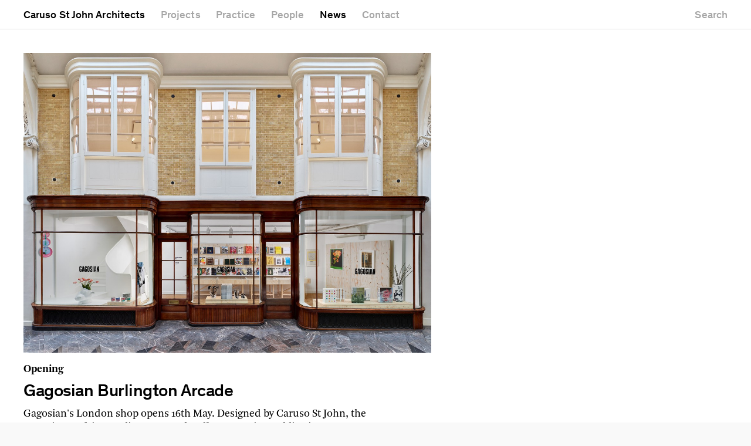

--- FILE ---
content_type: text/html; charset=utf-8
request_url: https://carusostjohn.com/news/2022/03/01/gagosian-burlington-arcade/
body_size: 8381
content:
<!DOCTYPE html>
<html lang="en">
<head>

    
    <script>function gtag() { console.log(arguments); }</script>
    

    <title>Gagosian Burlington Arcade | News | Caruso St John Architects</title>

    <meta charset="utf-8">
    <meta http-equiv="X-UA-Compatible" content="IE=edge">
    <meta name="viewport" content="initial-scale=1.0, user-scalable=yes, width=device-width">

    
    <link rel="stylesheet" type="text/css" href="https://carusostjohn.com/build/147474b2/css/app.css">

    <style>::selection { background: #567178; }
    ::-moz-selection { background: #567178; }
    .image__sizer { background: #567178; }
    .quote.q3-1 { background: #567178; }
    .quote.q3-2 { background: #fff1b4; }
    .quote.q3-3 { background: #cfad6f; }
    
    .newsentry:nth-of-type(3n-1) .image__placeholder { background: #567178; }
    .newsentry:nth-of-type(3n-2) .image__placeholder { background: #fff1b4; }
    .newsentry:nth-of-type(3n) .image__placeholder { background: #cfad6f; }
    

    
    .entry--noimage:nth-of-type(1n) .image__wrapper,
    .row:nth-of-type(1n):hover {
        background: #567178;
    }
    .entry--noimage:nth-of-type(2n) .image__wrapper,
    .row:nth-of-type(2n):hover {
        background: #fff1b4;
    }
    .entry--noimage:nth-of-type(3n) .image__wrapper,
    .row:nth-of-type(3n):hover {
        background: #cfad6f;
    }</style>


    

    <link rel="canonical" href="https://carusostjohn.com/news/2022/03/01/gagosian-burlington-arcade/"><meta name="description" content="Gagosian&#39;s London shop opens 16th May."><meta property="og:site_name" content="Caruso St John Architects"><meta property="og:title" content="Gagosian Burlington Arcade | Caruso St John Architects"><meta property="og:type" content="article"><meta property="og:url" content="https://carusostjohn.com/news/2022/03/01/gagosian-burlington-arcade/"><meta property="og:image" content="https://carusostjohn.com/media/images/updates/2022/03/TY-_og5b51hv_900x600.jpg"><meta property="og:image:width" content="816"><meta property="og:image:height" content="600"><meta property="og:description" content="Gagosian&#39;s London shop opens 16th May."><meta property="article:published_time" content="2022-02-28T12:10:13.681449"><meta name="twitter:card" content="summary_large_image"><meta name="twitter:image" content="https://carusostjohn.com/media/images/updates/2022/03/TY-_og5b51hv_900x600.jpg"><meta name="twitter:title" content="Gagosian Burlington Arcade | Caruso St John Architects"><meta name="twitter:text:title" content="Gagosian Burlington Arcade | Caruso St John Architects"><meta name="twitter:description" content="Gagosian&#39;s London shop opens 16th May."><meta name="twitter:text:description" content="Gagosian&#39;s London shop opens 16th May.">

        <link class="favicon" rel="shortcut icon" href="https://carusostjohn.com/static/favicons/201112/favicon.svg"><link class="favicon" rel="shortcut icon" href="https://carusostjohn.com/static/favicons/201112/favicon_16.png"><link class="favicon" rel="apple-touch-icon-precomposed" sizes="120x120" href="https://carusostjohn.com/static/favicons/201112/favicon_120.png"><link class="favicon" rel="apple-touch-icon-precomposed" sizes="152x152" href="https://carusostjohn.com/static/favicons/201112/favicon_152.png"><link class="favicon" rel="apple-touch-icon-precomposed" sizes="180x180" href="https://carusostjohn.com/static/favicons/201112/favicon_180.png"><link class="favicon" rel="icon" href="https://carusostjohn.com/static/favicons/201112/favicon_16.png" sizes="16x16"><link class="favicon" rel="icon" href="https://carusostjohn.com/static/favicons/201112/favicon_32.png" sizes="32x32"><link class="favicon" rel="icon" href="https://carusostjohn.com/static/favicons/201112/favicon_48.png" sizes="48x48"><link class="favicon" rel="icon" href="https://carusostjohn.com/static/favicons/201112/favicon_64.png" sizes="64x64"><link class="favicon" rel="icon" href="https://carusostjohn.com/static/favicons/201112/favicon_128.png" sizes="128x128"><link class="favicon" rel="icon" href="https://carusostjohn.com/static/favicons/201112/favicon_152.png" sizes="152x152"><link class="favicon" rel="icon" href="https://carusostjohn.com/static/favicons/201112/favicon_180.png" sizes="180x180">


    <meta name="google-site-verification" content="YMLYBblKjsAeu5juAhGtUoVBS2qFrrFYm5gTppi_9So" />

</head>

<body class="body--news-detail">





    <div class="nav nav--main" id="menu">
        <div class="inner">

            <h1><a href="/"><span>Caruso St John Architects</span></a></h1>

            

            <a href="/projects/"><span>Projects</span></a>
            <a href="/practice/"><span>Practice</span></a>
            <a href="/people/"><span>People</span></a>
            <a href="/news/" class="active"><span>News</span></a>
            
            <a href="/contact/"><span>Contact</span></a>

            
            <a href="/search/" class="right search-toggle"><span>Search</span></a>



        </div>
    </div>


    <div class="nav nav--mobile">
        <div class="inner">
            <a href="/" class="cstj">Caruso St John Architects</a>
            <a href="#menu" class="menu-toggle"><span>Menu</span></a>
        </div>
    </div>

    
    












<main class="main--news-detail">

    <section>
        <div class="inner">

            <div class="newsentry newsentry--detail">

                

                    
                    
                    

                        
                        <div class="detail__image">
                            <div class="image__sizer" style="width: 87.4%">
                                







<img
    src="https://carusostjohn.com/media/images/updates/2022/03/TY-_og5b51hv_320x320.jpg"
    alt="Gagosian Burlington Arcade"
    width="1720"
    height="1265"
    class=""
    
    
    srcset="https://carusostjohn.com/media/images/updates/2022/03/TY-_og5b51hv_3440x3440.jpg 3440w,
            https://carusostjohn.com/media/images/updates/2022/03/TY-_og5b51hv_1720x1720.jpg 1720w,
            https://carusostjohn.com/media/images/updates/2022/03/TY-_og5b51hv_1280x1280.jpg 1280w,
            https://carusostjohn.com/media/images/updates/2022/03/TY-_og5b51hv_640x640.jpg 640w,
            https://carusostjohn.com/media/images/updates/2022/03/TY-_og5b51hv_320x320.jpg 320w"
    sizes="(min-width: 1800px) 1720px, 100vw"
    
    >

                            </div>
                        </div>

                    

                

                <div class="detail__copy">
                    <div class="newsentry__header">
    <p>Opening</p>
    <h3><a href="/news/2022/03/01/gagosian-burlington-arcade/">Gagosian Burlington Arcade</a></h3>
    
    
    
</div>

<div class="newsentry__text">

    <p>Gagosian's London shop opens 16th May. Designed by Caruso St John, the space in Mayfair's Burlington Arcade offers Gagosian publications, rare books, limited edition prints, exhibition posters and artist-designed objects. An exhibition space on the first floor will present a rotation of small exhibitions, artist takeovers and special collaborations.</p>

    

        <p>The opening will highlight both the artist Cy Twombly and the fifth anniversary of the gallery’s print and online magazine, Gagosian Quarterly. The ground floor will feature items relating to the artists included in the Quarterly’s fifth-anniversary issue, including Alexander Calder, Chris Burden and Jasper Johns.</p><p>Photographs © Prudence Cuming Associates Ltd.</p>

    

</div>





<div class="newsentry__footer">

    
        <p><a href="/projects/gagosian-galleries/">Project: Gagosian Gallery</a></p>
    

    <p class="date">1.3.2022</p>

</div>


                </div>

                

            </div>

        </div>
    </section>

    
        

<section class="section section--slideshow section--slideshow--sub ">

    
    <div class="section__header"><div class="inner">
        <h3></h3>
    </div></div>
    

    


    <div class="slideshow slideshow--sub slideshow--has-overlay swiper-container">
        
        <div class="slideshow__inner swiper-wrapper">

            
            <div class="slide swiper-slide slide--first">
                <div class="slide__inner">

                    <div class="slide__inner__image">

                        
                        
                        
                        
                        

                        <img
                            alt=" 1"
                            src="https://carusostjohn.com/media/images/updates/2022/03/0GVzd_t6_Hmb_232x116.jpg"
                            width="1600" height="1145"
                            class="lazyload"
                            data-srcset="https://carusostjohn.com/media/images/updates/2022/03/0GVzd_t6_Hmb_232x116.jpg 162w,
                                     https://carusostjohn.com/media/images/updates/2022/03/0GVzd_t6_Hmb_1200x1200.jpg 1200w,
                                     https://carusostjohn.com/media/images/updates/2022/03/0GVzd_t6_Hmb_2400x2400.jpg 1600w,
                                     https://carusostjohn.com/media/images/updates/2022/03/0GVzd_t6_Hmb_3600x3600.jpg 1600w,
                                     https://carusostjohn.com/media/images/updates/2022/03/0GVzd_t6_Hmb_4800x4800.jpg 1600w"
                            data-sizes="auto"
                            data-start-slide="0"
                            
                                data-zoom-url="/zoom/news/2054/"
                            >

                    </div>

                    
                    

                </div>
            </div>
            
            <div class="slide swiper-slide">
                <div class="slide__inner">

                    <div class="slide__inner__image">

                        
                        
                        
                        
                        

                        <img
                            alt=" 2"
                            src="https://carusostjohn.com/media/images/updates/2022/03/3E6TPId6eKKR_232x116.jpg"
                            width="1600" height="1201"
                            class="lazyload"
                            data-srcset="https://carusostjohn.com/media/images/updates/2022/03/3E6TPId6eKKR_232x116.jpg 155w,
                                     https://carusostjohn.com/media/images/updates/2022/03/3E6TPId6eKKR_1200x1200.jpg 1200w,
                                     https://carusostjohn.com/media/images/updates/2022/03/3E6TPId6eKKR_2400x2400.jpg 1600w,
                                     https://carusostjohn.com/media/images/updates/2022/03/3E6TPId6eKKR_3600x3600.jpg 1600w,
                                     https://carusostjohn.com/media/images/updates/2022/03/3E6TPId6eKKR_4800x4800.jpg 1600w"
                            data-sizes="auto"
                            data-start-slide="1"
                            
                                data-zoom-url="/zoom/news/2054/"
                            >

                    </div>

                    
                    

                </div>
            </div>
            
            <div class="slide swiper-slide">
                <div class="slide__inner">

                    <div class="slide__inner__image">

                        
                        
                        
                        
                        

                        <img
                            alt=" 3"
                            src="https://carusostjohn.com/media/images/updates/2022/03/LZ6b45nmS0ed_232x116.jpg"
                            width="2400" height="1801"
                            class="lazyload"
                            data-srcset="https://carusostjohn.com/media/images/updates/2022/03/LZ6b45nmS0ed_232x116.jpg 155w,
                                     https://carusostjohn.com/media/images/updates/2022/03/LZ6b45nmS0ed_1200x1200.jpg 1200w,
                                     https://carusostjohn.com/media/images/updates/2022/03/LZ6b45nmS0ed_2400x2400.jpg 2400w,
                                     https://carusostjohn.com/media/images/updates/2022/03/LZ6b45nmS0ed_3600x3600.jpg 3600w,
                                     https://carusostjohn.com/media/images/updates/2022/03/LZ6b45nmS0ed_4800x4800.jpg 3600w"
                            data-sizes="auto"
                            data-start-slide="2"
                            
                                data-zoom-url="/zoom/news/2054/"
                            >

                    </div>

                    
                    

                </div>
            </div>
            
            <div class="slide swiper-slide">
                <div class="slide__inner">

                    <div class="slide__inner__image">

                        
                        
                        
                        
                        

                        <img
                            alt=" 4"
                            src="https://carusostjohn.com/media/images/updates/2022/03/IAn4d6lokhlp_232x116.jpg"
                            width="1938" height="2400"
                            class="lazyload"
                            data-srcset="https://carusostjohn.com/media/images/updates/2022/03/IAn4d6lokhlp_232x116.jpg 94w,
                                     https://carusostjohn.com/media/images/updates/2022/03/IAn4d6lokhlp_1200x1200.jpg 969w,
                                     https://carusostjohn.com/media/images/updates/2022/03/IAn4d6lokhlp_2400x2400.jpg 1938w,
                                     https://carusostjohn.com/media/images/updates/2022/03/IAn4d6lokhlp_3600x3600.jpg 2907w,
                                     https://carusostjohn.com/media/images/updates/2022/03/IAn4d6lokhlp_4800x4800.jpg 2907w"
                            data-sizes="auto"
                            data-start-slide="3"
                            
                                data-zoom-url="/zoom/news/2054/"
                            >

                    </div>

                    
                    

                </div>
            </div>
            
            <div class="slide swiper-slide">
                <div class="slide__inner">

                    <div class="slide__inner__image">

                        
                        
                        
                        
                        

                        <img
                            alt=" 5"
                            src="https://carusostjohn.com/media/images/updates/2022/03/WOYY9mWFYl49_232x116.jpg"
                            width="1938" height="2400"
                            class="lazyload"
                            data-srcset="https://carusostjohn.com/media/images/updates/2022/03/WOYY9mWFYl49_232x116.jpg 94w,
                                     https://carusostjohn.com/media/images/updates/2022/03/WOYY9mWFYl49_1200x1200.jpg 969w,
                                     https://carusostjohn.com/media/images/updates/2022/03/WOYY9mWFYl49_2400x2400.jpg 1938w,
                                     https://carusostjohn.com/media/images/updates/2022/03/WOYY9mWFYl49_3600x3600.jpg 2907w,
                                     https://carusostjohn.com/media/images/updates/2022/03/WOYY9mWFYl49_4800x4800.jpg 2907w"
                            data-sizes="auto"
                            data-start-slide="4"
                            
                                data-zoom-url="/zoom/news/2054/"
                            >

                    </div>

                    
                    

                </div>
            </div>
            
            <div class="slide swiper-slide">
                <div class="slide__inner">

                    <div class="slide__inner__image">

                        
                        
                        
                        
                        

                        <img
                            alt=" 6"
                            src="https://carusostjohn.com/media/images/updates/2022/03/engixnhSljsJ_232x116.jpg"
                            width="1801" height="2400"
                            class="lazyload"
                            data-srcset="https://carusostjohn.com/media/images/updates/2022/03/engixnhSljsJ_232x116.jpg 87w,
                                     https://carusostjohn.com/media/images/updates/2022/03/engixnhSljsJ_1200x1200.jpg 900w,
                                     https://carusostjohn.com/media/images/updates/2022/03/engixnhSljsJ_2400x2400.jpg 1801w,
                                     https://carusostjohn.com/media/images/updates/2022/03/engixnhSljsJ_3600x3600.jpg 2701w,
                                     https://carusostjohn.com/media/images/updates/2022/03/engixnhSljsJ_4800x4800.jpg 2701w"
                            data-sizes="auto"
                            data-start-slide="5"
                            
                                data-zoom-url="/zoom/news/2054/"
                            >

                    </div>

                    
                    

                </div>
            </div>
            


        </div>

        <div class="arrow arrow--prev"></div>
        <div class="arrow arrow--next"></div>

    </div>

</section>

    


    
    
    
    <section id="news" class="section section--news section--border-top clearfix">
        <div class="section__header"><div class="inner">
            <h3>Related news</h3>
        </div></div>
        
<div class="news-band">

    

        

    

    <div class="scroller grabbable">
        <div class="scroller__outer">
            <div class="scroller__inner">

                

                    
                    
                    
                    
                    
                    

                    <div class="newsentry nib">

                        
                        <div class="nib__image"><a style="width: auto; height: 84.7%" href="/news/2021/09/09/sigurd-lewerentz/">
                            <img
                            src="https://carusostjohn.com/media/images/updates/2021/09/jq-fRw7JSOht_320x320.jpg"
                            alt="Gagosian Quarterly: Sigurd Lewerentz"
                            width="640"
                            height="816"
                            class="lazyload"
                            data-src="https://carusostjohn.com/media/images/updates/2021/09/jq-fRw7JSOht_1280x1280.jpg"
                            data-srcset="https://carusostjohn.com/media/images/updates/2021/09/jq-fRw7JSOht_1280x1280.jpg 640w,
                                    https://carusostjohn.com/media/images/updates/2021/09/jq-fRw7JSOht_640x640.jpg 502w,
                                    https://carusostjohn.com/media/images/updates/2021/09/jq-fRw7JSOht_320x320.jpg 251w"
                            data-sizes="auto">
                        </a></div>
                        


                        <div class="nib__text">
                            <div class="newsentry__header">
    <p>Interview</p>
    <h3><a href="/news/2021/09/09/sigurd-lewerentz/">Gagosian Quarterly: Sigurd Lewerentz</a></h3>
    
    
    
</div>

<div class="newsentry__text">

    <p>The exhibition <em>Sigurd Lewerentz: Architect of Death and Life</em> opens in October at <a href="https://arkdes.se/utstallning/sigurd-lewerentz-architect-of-death-and-life/" title="">ArkDes</a>, Stockholm. To mark the occasion Gagosian director Mark Francis spoke with Adam Caruso, Kieran Long, director of ArkDes, and Swedish arts critic Anna Nittve. They discussed the extent of the exhibition's research and design, as well as the enduring legacy of Lewerentz. The interview features in the Fall 2021 edition of Gagosian Magazine.</p>

    

        <p><a href="/news/2021/09/09/sigurd-lewerentz/">Read more</a></p>

    

</div>






                        </div>


                    </div>
                

                    
                    
                    
                    
                    
                    

                    <div class="newsentry nib">

                        
                        <div class="nib__image"><a style="width: auto; height: 60.3%" href="/news/2015/10/10/gagosian-gallery-grosvenor-hill-opens/">
                            <img
                            src="https://carusostjohn.com/media/images/updates/2020/09/lOqgZqDaTqIo_320x320.jpg"
                            alt="Gagosian Gallery Grosvenor Hill London, United Kingdom"
                            width="1280"
                            height="826"
                            class="lazyload"
                            data-src="https://carusostjohn.com/media/images/updates/2020/09/lOqgZqDaTqIo_1280x1280.jpg"
                            data-srcset="https://carusostjohn.com/media/images/updates/2020/09/lOqgZqDaTqIo_1280x1280.jpg 1280w,
                                    https://carusostjohn.com/media/images/updates/2020/09/lOqgZqDaTqIo_640x640.jpg 640w,
                                    https://carusostjohn.com/media/images/updates/2020/09/lOqgZqDaTqIo_320x320.jpg 320w"
                            data-sizes="auto">
                        </a></div>
                        


                        <div class="nib__text">
                            <div class="newsentry__header">
    <p>Opening</p>
    <h3><a href="/news/2015/10/10/gagosian-gallery-grosvenor-hill-opens/">Gagosian Gallery Grosvenor Hill</a></h3>
    <p>London, United Kingdom</p>
    
    
</div>

<div class="newsentry__text">

    <p>The new Gagosian Gallery in Mayfair opens to the public today. The gallery opens with an exhibition of paintings, sculptures and works on paper by Cy Twombly.</p>

    

</div>





<div class="newsentry__footer">

    
        <p><a href="/projects/gagosian-grosvenor-hill/">Project: Gagosian Grosvenor Hill</a><br><a href="/projects/gagosian-paris/">Project: Gagosian Paris</a><br><a href="/projects/gagosian-rome/">Project: Gagosian Rome</a><br><a href="/projects/gagosian-galleries/">Project: Gagosian Gallery</a></p>
    

    

</div>


                        </div>


                    </div>
                

                    
                    
                    
                    
                    
                    

                    <div class="newsentry nib">

                        
                        <div class="nib__image"><a style="width: auto; height: 53.9%" href="/news/2011/01/18/gagosian-gallery-hong-kong-opens-18th-january/">
                            <img
                            src="https://carusostjohn.com/media/images/updates/2020/09/Ian9UKnnOXrb_320x320.jpg"
                            alt="Gagosian Gallery Hong Kong Gagosian Gallery Hong Kong, China"
                            width="1280"
                            height="690"
                            class="lazyload"
                            data-src="https://carusostjohn.com/media/images/updates/2020/09/Ian9UKnnOXrb_1280x1280.jpg"
                            data-srcset="https://carusostjohn.com/media/images/updates/2020/09/Ian9UKnnOXrb_1280x1280.jpg 1280w,
                                    https://carusostjohn.com/media/images/updates/2020/09/Ian9UKnnOXrb_640x640.jpg 640w,
                                    https://carusostjohn.com/media/images/updates/2020/09/Ian9UKnnOXrb_320x320.jpg 320w"
                            data-sizes="auto">
                        </a></div>
                        


                        <div class="nib__text">
                            <div class="newsentry__header">
    <p>Opening</p>
    <h3><a href="/news/2011/01/18/gagosian-gallery-hong-kong-opens-18th-january/">Gagosian Gallery Hong Kong</a></h3>
    <p>Gagosian Gallery Hong Kong, China</p>
    
    
</div>

<div class="newsentry__text">

    <p>The Gagosian Gallery Hong Kong opens on the 18th January with <em>Forgotten Promises</em>, an exhibition of new paintings and sculptures by Damien Hirst.</p>

    

</div>





<div class="newsentry__footer">

    
        <p><a href="/projects/gagosian-hong-kong/">Project: Gagosian Hong Kong</a><br><a href="/projects/gagosian-rome/">Project: Gagosian Rome</a><br><a href="/projects/gagosian-galleries/">Project: Gagosian Gallery</a></p>
    

    

</div>


                        </div>


                    </div>
                

                    
                    
                    
                    
                    
                    

                    <div class="newsentry nib">

                        
                        <div class="nib__image"><a style="width: auto; height: 65.0%" href="/news/2019/04/12/visions-of-the-self-rembrandt-and-now/">
                            <img
                            src="https://carusostjohn.com/media/images/updates/2019/11/XTjIHTrFGQ13_320x320.jpg"
                            alt="Visions of the Self: Rembrandt and Now Gagosian Gallery Grosvenor Hill, London, United Kingdom"
                            width="1280"
                            height="960"
                            class="lazyload"
                            data-src="https://carusostjohn.com/media/images/updates/2019/11/XTjIHTrFGQ13_1280x1280.jpg"
                            data-srcset="https://carusostjohn.com/media/images/updates/2019/11/XTjIHTrFGQ13_1280x1280.jpg 1280w,
                                    https://carusostjohn.com/media/images/updates/2019/11/XTjIHTrFGQ13_640x640.jpg 640w,
                                    https://carusostjohn.com/media/images/updates/2019/11/XTjIHTrFGQ13_320x320.jpg 320w"
                            data-sizes="auto">
                        </a></div>
                        


                        <div class="nib__text">
                            <div class="newsentry__header">
    <p>Exhibition</p>
    <h3><a href="/news/2019/04/12/visions-of-the-self-rembrandt-and-now/">Visions of the Self:<br>Rembrandt and Now</a></h3>
    <p>Gagosian Gallery Grosvenor Hill, London, United Kingdom</p>
    <p>12 April-18 May 2019</p>
    <p><a href="https://gagosian.com/exhibitions/2019/visions-of-the-self-rembrandt-and-now-english-heritage/">gagosian.com</a></p>
</div>

<div class="newsentry__text">

    <p><em>Visions of the Self: Rembrandt and Now,</em> the exhibition designed by Caruso St John is open at Gagosian Gallery Grosvenor Hill.</p>

    

        <p><a href="/news/2019/04/12/visions-of-the-self-rembrandt-and-now/">Read more</a></p>

    

</div>





<div class="newsentry__footer">

    
        <p><a href="/projects/gagosian-grosvenor-hill/">Project: Gagosian Grosvenor Hill</a><br><a href="/projects/gagosian-galleries/">Project: Gagosian Gallery</a></p>
    

    

</div>


                        </div>


                    </div>
                

                    
                    
                    
                    
                    
                    

                    <div class="newsentry nib">

                        
                        <div class="nib__image"><a style="width: auto; height: 83.9%" href="/news/2025/12/12/royal-belge-wins-contemporary-heritage-award-brussels-architecture-prize/">
                            <img
                            src="https://carusostjohn.com/media/images/updates/2025/12/5T7hUz5DSfJD_320x320.jpg"
                            alt="Royal Belge wins Brussels Architecture Prize Brussels, Belgium"
                            width="1024"
                            height="1280"
                            class="lazyload"
                            data-src="https://carusostjohn.com/media/images/updates/2025/12/5T7hUz5DSfJD_1280x1280.jpg"
                            data-srcset="https://carusostjohn.com/media/images/updates/2025/12/5T7hUz5DSfJD_1280x1280.jpg 1024w,
                                    https://carusostjohn.com/media/images/updates/2025/12/5T7hUz5DSfJD_640x640.jpg 512w,
                                    https://carusostjohn.com/media/images/updates/2025/12/5T7hUz5DSfJD_320x320.jpg 256w"
                            data-sizes="auto">
                        </a></div>
                        


                        <div class="nib__text">
                            <div class="newsentry__header">
    <p>Awards</p>
    <h3><a href="/news/2025/12/12/royal-belge-wins-contemporary-heritage-award-brussels-architecture-prize/">Royal Belge wins Brussels Architecture Prize</a></h3>
    <p>Brussels, Belgium</p>
    <p>9th December, 2025</p>
    <p><a href="https://brusselsarchitectureprize.be/en/2025-3/">brusselsarchitectureprize.be</a></p>
</div>

<div class="newsentry__text">

    <p>Royale Belge has won the Contemporary Heritage Award at the third edition of the Brussels Architecture Prizes. The prizes celebrate contributions to the spatial quality of Brussels.</p>

    

        <p><a href="/news/2025/12/12/royal-belge-wins-contemporary-heritage-award-brussels-architecture-prize/">Read more</a></p>

    

</div>





<div class="newsentry__footer">

    
        <p><a href="/projects/royale-belge/">Project: Royale Belge</a></p>
    

    

</div>


                        </div>


                    </div>
                

                    
                    
                    
                    
                    
                    

                    <div class="newsentry nib">

                        
                        <div class="nib__image"><a style="width: auto; height: 86.6%" href="/news/2025/11/07/opia-store-sihlstrasse-opening-event/">
                            <img
                            src="https://carusostjohn.com/media/images/updates/2025/12/hRCUdouKiDZ5_320x320.jpg"
                            alt="Opia Store Sihlstrasse Zurich, Switzerland"
                            width="960"
                            height="1280"
                            class="lazyload"
                            data-src="https://carusostjohn.com/media/images/updates/2025/12/hRCUdouKiDZ5_1280x1280.jpg"
                            data-srcset="https://carusostjohn.com/media/images/updates/2025/12/hRCUdouKiDZ5_1280x1280.jpg 960w,
                                    https://carusostjohn.com/media/images/updates/2025/12/hRCUdouKiDZ5_640x640.jpg 480w,
                                    https://carusostjohn.com/media/images/updates/2025/12/hRCUdouKiDZ5_320x320.jpg 240w"
                            data-sizes="auto">
                        </a></div>
                        


                        <div class="nib__text">
                            <div class="newsentry__header">
    <p>Opening</p>
    <h3><a href="/news/2025/11/07/opia-store-sihlstrasse-opening-event/">Opia Store Sihlstrasse</a></h3>
    <p>Zurich, Switzerland</p>
    <p>11nd November 2025</p>
    <p><a href="https://opia.ch">opia.ch</a></p>
</div>

<div class="newsentry__text">

    <p>Opia is celebrating the opening of a second store in Zurich. Caruso St John designed the fit-out of the new store at Sihlstrasse 20. The design centers on a spatial element that integrates lighting and display systems, while also helping to organize the space and bringing colour and texture.</p>

    

        <p><a href="/news/2025/11/07/opia-store-sihlstrasse-opening-event/">Read more</a></p>

    

</div>






                        </div>


                    </div>
                

                    
                    
                    
                    
                    
                    

                    <div class="newsentry nib">

                        
                        <div class="nib__image"><a style="width: auto; height: 61.8%" href="/news/2025/12/01/bavarian-bim-award-neue-pinakothek-wins-bim-award/">
                            <img
                            src="https://carusostjohn.com/media/images/updates/2025/12/3_JUQCgp8hGI_320x320.jpg"
                            alt="Neue Pinakothek wins Bavarian BIM-Award Munich, Germany"
                            width="1280"
                            height="869"
                            class="lazyload"
                            data-src="https://carusostjohn.com/media/images/updates/2025/12/3_JUQCgp8hGI_1280x1280.jpg"
                            data-srcset="https://carusostjohn.com/media/images/updates/2025/12/3_JUQCgp8hGI_1280x1280.jpg 1280w,
                                    https://carusostjohn.com/media/images/updates/2025/12/3_JUQCgp8hGI_640x640.jpg 640w,
                                    https://carusostjohn.com/media/images/updates/2025/12/3_JUQCgp8hGI_320x320.jpg 320w"
                            data-sizes="auto">
                        </a></div>
                        


                        <div class="nib__text">
                            <div class="newsentry__header">
    <p>Award</p>
    <h3><a href="/news/2025/12/01/bavarian-bim-award-neue-pinakothek-wins-bim-award/">Neue Pinakothek wins Bavarian BIM-Award</a></h3>
    <p>Munich, Germany</p>
    
    
</div>

<div class="newsentry__text">

    <p>The Bavarian Ministry of the Interior, for Building and Transportation has awarded the project for the refurbishment of the Neue Pinakothek with a BIM-Prize in the category ‘Existing Buildings’.</p>

    

        <p><a href="/news/2025/12/01/bavarian-bim-award-neue-pinakothek-wins-bim-award/">Read more</a></p>

    

</div>





<div class="newsentry__footer">

    
        <p><a href="/projects/neue-pinakothek/">Project: Neue Pinakothek</a></p>
    

    

</div>


                        </div>


                    </div>
                

                    
                    
                    
                    
                    
                    

                    <div class="newsentry nib">

                        
                        <div class="nib__image"><a style="width: auto; height: 83.9%" href="/news/2025/10/06/celebrating-25-years-new-art-gallery-walsall-guided-tour-and-student-talk/">
                            <img
                            src="https://carusostjohn.com/media/images/updates/2025/10/BPSDP14ywhzQ_320x320.jpg"
                            alt="Celebrating 25 Years of The New Art Gallery Walsall Guided tour and talk Walsall, United Kingdom"
                            width="1023"
                            height="1280"
                            class="lazyload"
                            data-src="https://carusostjohn.com/media/images/updates/2025/10/BPSDP14ywhzQ_1280x1280.jpg"
                            data-srcset="https://carusostjohn.com/media/images/updates/2025/10/BPSDP14ywhzQ_1280x1280.jpg 1023w,
                                    https://carusostjohn.com/media/images/updates/2025/10/BPSDP14ywhzQ_640x640.jpg 511w,
                                    https://carusostjohn.com/media/images/updates/2025/10/BPSDP14ywhzQ_320x320.jpg 256w"
                            data-sizes="auto">
                        </a></div>
                        


                        <div class="nib__text">
                            <div class="newsentry__header">
    <p>Anniversary</p>
    <h3><a href="/news/2025/10/06/celebrating-25-years-new-art-gallery-walsall-guided-tour-and-student-talk/">Celebrating 25 Years of The New Art Gallery Walsall<br>Guided tour and talk</a></h3>
    <p>Walsall, United Kingdom</p>
    <p>22nd October 2025</p>
    <p><a href="https://www.eventbrite.co.uk/e/on-site-the-new-art-gallery-walsall-at-25-tickets-1539515996789?aff=ebdsoporgprofile">eventbrite.co.uk</a></p>
</div>

<div class="newsentry__text">

    <p>Opened in 2000, the New Art Gallery Walsall has become an important cultural venue for the region. Designed by Caruso St John Architects, the building is recognised for its distinctive design and as the home of the renowned Garman Ryan Collection.</p>

    

        <p><a href="/news/2025/10/06/celebrating-25-years-new-art-gallery-walsall-guided-tour-and-student-talk/">Read more</a></p>

    

</div>





<div class="newsentry__footer">

    
        <p><a href="/projects/new-art-gallery-walsall/">Project: New Art Gallery Walsall</a></p>
    

    

</div>


                        </div>


                    </div>
                

                    
                    
                    
                    
                    
                    

                    <div class="newsentry nib">

                        
                        <div class="nib__image"><a style="width: auto; height: 65.0%" href="/news/2025/09/12/architekturpreis-des-kantons-zurich/">
                            <img
                            src="https://carusostjohn.com/media/images/updates/2025/09/3qe6Ok3uBhvn_320x320.jpg"
                            alt="Architekturpreis des Kantons Zürich Zurich, Switzerland"
                            width="1280"
                            height="960"
                            class="lazyload"
                            data-src="https://carusostjohn.com/media/images/updates/2025/09/3qe6Ok3uBhvn_1280x1280.jpg"
                            data-srcset="https://carusostjohn.com/media/images/updates/2025/09/3qe6Ok3uBhvn_1280x1280.jpg 1280w,
                                    https://carusostjohn.com/media/images/updates/2025/09/3qe6Ok3uBhvn_640x640.jpg 640w,
                                    https://carusostjohn.com/media/images/updates/2025/09/3qe6Ok3uBhvn_320x320.jpg 320w"
                            data-sizes="auto">
                        </a></div>
                        


                        <div class="nib__text">
                            <div class="newsentry__header">
    <p>Audience Award</p>
    <h3><a href="/news/2025/09/12/architekturpreis-des-kantons-zurich/">Architekturpreis des Kantons Zürich</a></h3>
    <p>Zurich, Switzerland</p>
    
    <p><a href="https://architekturpreis.ch/archiv/2025/swiss-life-arena-zuerich/">architekturpreis.ch</a></p>
</div>

<div class="newsentry__text">

    <p>The <em>Foundation for the Recognition of Good Buildings in the Canton of Zurich</em> has awarded the Swiss Life Arena the 2025 Audience Award for exemplary buildings in the canton.</p>

    

        <p><a href="/news/2025/09/12/architekturpreis-des-kantons-zurich/">Read more</a></p>

    

</div>





<div class="newsentry__footer">

    
        <p><a href="/projects/swiss-life-arena/">Project: Swiss Life Arena</a></p>
    

    

</div>


                        </div>


                    </div>
                

                    
                    
                    
                    
                    
                    

                    <div class="newsentry nib">

                        
                        <div class="nib__image"><a style="width: auto; height: 61.9%" href="/news/2025/09/12/open-house-festival/">
                            <img
                            src="https://carusostjohn.com/media/images/updates/2025/09/grDKUF4pX2qe_320x320.jpg"
                            alt="Open House Festival London, United Kingdom"
                            width="840"
                            height="572"
                            class="lazyload"
                            data-src="https://carusostjohn.com/media/images/updates/2025/09/grDKUF4pX2qe_1280x1280.jpg"
                            data-srcset="https://carusostjohn.com/media/images/updates/2025/09/grDKUF4pX2qe_1280x1280.jpg 840w,
                                    https://carusostjohn.com/media/images/updates/2025/09/grDKUF4pX2qe_640x640.jpg 640w,
                                    https://carusostjohn.com/media/images/updates/2025/09/grDKUF4pX2qe_320x320.jpg 320w"
                            data-sizes="auto">
                        </a></div>
                        


                        <div class="nib__text">
                            <div class="newsentry__header">
    <p>Open City</p>
    <h3><a href="/news/2025/09/12/open-house-festival/">Open House Festival</a></h3>
    <p>London, United Kingdom</p>
    <p>12th September 2025</p>
    <p><a href="https://programme.openhouse.org.uk/listings/12949">programme.openhouse.org.uk</a></p>
</div>

<div class="newsentry__text">

    <p>The St Pancras Campus in Camden is being opened up to the public as part of this year’s Open House Festival. Guided tours will take place on Saturday the 12th of September between 10am and 5pm.</p>

    

        <p><a href="/news/2025/09/12/open-house-festival/">Read more</a></p>

    

</div>





<div class="newsentry__footer">

    
        <p><a href="/projects/st-pancras/">Project: St Pancras Campus</a></p>
    

    

</div>


                        </div>


                    </div>
                

                    
                    
                    
                    
                    
                    

                    <div class="newsentry nib">

                        
                        <div class="nib__image"><a style="width: auto; height: 75.0%" href="/news/2024/12/10/architecture-book-year-caruso-st-john-collected-works-volume-2/">
                            <img
                            src="https://carusostjohn.com/media/images/updates/2025/01/7s40_gWvCmx5_320x320.jpg"
                            alt="Architecture Book of the Year Caruso St John, Collected Works, Volume 2 London, United Kingdom"
                            width="1280"
                            height="1280"
                            class="lazyload"
                            data-src="https://carusostjohn.com/media/images/updates/2025/01/7s40_gWvCmx5_1280x1280.jpg"
                            data-srcset="https://carusostjohn.com/media/images/updates/2025/01/7s40_gWvCmx5_1280x1280.jpg 1280w,
                                    https://carusostjohn.com/media/images/updates/2025/01/7s40_gWvCmx5_640x640.jpg 640w,
                                    https://carusostjohn.com/media/images/updates/2025/01/7s40_gWvCmx5_320x320.jpg 320w"
                            data-sizes="auto">
                        </a></div>
                        


                        <div class="nib__text">
                            <div class="newsentry__header">
    <p>Award</p>
    <h3><a href="/news/2024/12/10/architecture-book-year-caruso-st-john-collected-works-volume-2/">Architecture Book of the Year<br>Caruso St John, Collected Works, Volume 2</a></h3>
    <p>London, United Kingdom</p>
    <p>10th December 2024</p>
    
</div>

<div class="newsentry__text">

    <p>The second volume of Caruso st John's Collected Works has received a commendation in the 2024 Architecture Book of the Year awards. Read the judges' report below.</p>

    

        <p><a href="/news/2024/12/10/architecture-book-year-caruso-st-john-collected-works-volume-2/">Read more</a></p>

    

</div>






                        </div>


                    </div>
                

                    
                    
                    
                    
                    
                    

                    <div class="newsentry nib">

                        
                        <div class="nib__image"><a style="width: auto; height: 88.8%" href="/news/2024/10/01/omara-mara-olah-dikh-omara/">
                            <img
                            src="https://carusostjohn.com/media/images/updates/2024/10/VQWC7_JyFmIe_320x320.jpg"
                            alt="OMARA Mara Oláh DIKH OMARA Zurich, Switzerland"
                            width="913"
                            height="1280"
                            class="lazyload"
                            data-src="https://carusostjohn.com/media/images/updates/2024/10/VQWC7_JyFmIe_1280x1280.jpg"
                            data-srcset="https://carusostjohn.com/media/images/updates/2024/10/VQWC7_JyFmIe_1280x1280.jpg 913w,
                                    https://carusostjohn.com/media/images/updates/2024/10/VQWC7_JyFmIe_640x640.jpg 456w,
                                    https://carusostjohn.com/media/images/updates/2024/10/VQWC7_JyFmIe_320x320.jpg 228w"
                            data-sizes="auto">
                        </a></div>
                        


                        <div class="nib__text">
                            <div class="newsentry__header">
    <p>Exhibition design</p>
    <h3><a href="/news/2024/10/01/omara-mara-olah-dikh-omara/">OMARA Mara Oláh<br>DIKH OMARA</a></h3>
    <p>Zurich, Switzerland</p>
    <p>2nd October – 9th November 2024</p>
    <p><a href="https://ausstellungen.arch.ethz.ch/en/exhibitions/dikh-omara">ausstellungen.arch.ethz.ch</a></p>
</div>

<div class="newsentry__text">

    <p>Studio Caruso at ETH Zurich has designed the latest exhibition for gta exhibitions, the first comprehensive retrospective of OMARA Mara Oláh to be staged in Switzerland.</p>

    

        <p><a href="/news/2024/10/01/omara-mara-olah-dikh-omara/">Read more</a></p>

    

</div>






                        </div>


                    </div>
                

            </div>
        </div>
    </div>

</div>


    </section>
    

</main>




    <div class="overlay overlay--zoom is-hidden">
        <div class="zoom-slideshow-wrapper">
            <div class="fairworks__slideshow fairworks__slideshow--placeholder">
    <h3 class="loading">Loading</h3>
    <a class="close" href="./">Close</a>
</div>

        </div>
    </div>




<footer>

    <div class="footer__wrapper">

        <div class="footer__top">
            <div class="inner">

                <h3>Caruso St John Architects</h3>

                <div class="col-6 first">
                    
                    <h5>London</h5>
<p>1 Coate Street, London E2 9AG<br>
+44 20 7613 3161<br>
<a href="mailto:london@carusostjohn.com">london@carusostjohn.com</a></p>

<h5>Zurich</h5>
<p>Binzstrasse 38, 8045 Zürich<br>
+41 44 454 80 90<br>
<a href="mailto:zurich@carusostjohn.com">zurich@carusostjohn.com</a></p>

                    

                </div>

                <div class="col-6">
                    
                    <h5>New projects and competition enquiries</h5>
<p><a href="mailto:newprojects@carusostjohn.com">newprojects@carusostjohn.com</a></p>

<h5>Press and media enquiries</h5>
<p><a href="mailto:press@carusostjohn.com">press@carusostjohn.com</a></p>

                    

                </div>

            </div>
        </div>


        

        <div class="nav">
            <div class="inner">

                
                    <a href="/information/credits/"><span>Credits</span></a>
                
                    <a href="/information/privacy/"><span>Privacy</span></a>
                
                    <a href="/information/recruitment/"><span>Recruitment</span></a>
                

                

                
                
                <a href="https://www.instagram.com/carusostjohn" class="instagram right">Instagram</a>

            </div>
        </div>

    </div>

</footer>


<div class="overlay overlay--search is-hidden">
    <div class="inner">

        <form id="id_search_form" class="search__form" action="/search/" method="post">
            <div class="col-12">
                
                <input type="text" name="query" aria-label="Search" placeholder="Type to search" autocomplete="off">
                <input class="search__submit" type="submit" value="Search">
                <input type="hidden" name="csrfmiddlewaretoken" value="sSX0aRMn2xh8XbwwLHwMdv7eGUXl7M1FCrUKUSp8HMpG4Wm4Swbo323aVHW2mvOU">
            </div>
        </form>

        <div class="search__results">
            
        </div>

        <a class="close" href="./">Close</a>

    </div>
</div>





<script src="https://carusostjohn.com/build/147474b2/js/main.js"></script>




</body>
</html>


--- FILE ---
content_type: text/css
request_url: https://carusostjohn.com/build/147474b2/css/app.css
body_size: 21865
content:
/*! normalize.css v7.0.0 | MIT License | github.com/necolas/normalize.css */html{line-height:1.15;-ms-text-size-adjust:100%;-webkit-text-size-adjust:100%}body{margin:0}article,aside,footer,header,nav,section{display:block}h1{font-size:2em;margin:.67em 0}figcaption,figure,main{display:block}figure{margin:1em 40px}hr{box-sizing:content-box;height:0;overflow:visible}pre{font-family:monospace,monospace;font-size:1em}a{background-color:transparent;-webkit-text-decoration-skip:objects}abbr[title]{border-bottom:none;text-decoration:underline;text-decoration:underline dotted}b,strong{font-weight:inherit;font-weight:bolder}code,kbd,samp{font-family:monospace,monospace;font-size:1em}dfn{font-style:italic}mark{background-color:#ff0;color:#000}small{font-size:80%}sub,sup{font-size:75%;line-height:0;position:relative;vertical-align:baseline}sub{bottom:-.25em}sup{top:-.5em}audio,video{display:inline-block}audio:not([controls]){display:none;height:0}img{border-style:none}svg:not(:root){overflow:hidden}button,input,optgroup,select,textarea{font-family:sans-serif;font-size:100%;line-height:1.15;margin:0}button,input{overflow:visible}button,select{text-transform:none}[type=reset],[type=submit],button,html [type=button]{-webkit-appearance:button}[type=button]::-moz-focus-inner,[type=reset]::-moz-focus-inner,[type=submit]::-moz-focus-inner,button::-moz-focus-inner{border-style:none;padding:0}[type=button]:-moz-focusring,[type=reset]:-moz-focusring,[type=submit]:-moz-focusring,button:-moz-focusring{outline:1px dotted ButtonText}fieldset{padding:.35em .75em .625em}legend{box-sizing:border-box;color:inherit;display:table;max-width:100%;padding:0;white-space:normal}progress{display:inline-block;vertical-align:baseline}textarea{overflow:auto}[type=checkbox],[type=radio]{box-sizing:border-box;padding:0}[type=number]::-webkit-inner-spin-button,[type=number]::-webkit-outer-spin-button{height:auto}[type=search]{-webkit-appearance:textfield;outline-offset:-2px}[type=search]::-webkit-search-cancel-button,[type=search]::-webkit-search-decoration{-webkit-appearance:none}::-webkit-file-upload-button{-webkit-appearance:button;font:inherit}details,menu{display:block}summary{display:list-item}canvas{display:inline-block}[hidden],template{display:none}@font-face{font-family:swiper-icons;src:url("data:application/font-woff;charset=utf-8;base64, [base64]//wADZ2x5ZgAAAywAAADMAAAD2MHtryVoZWFkAAABbAAAADAAAAA2E2+eoWhoZWEAAAGcAAAAHwAAACQC9gDzaG10eAAAAigAAAAZAAAArgJkABFsb2NhAAAC0AAAAFoAAABaFQAUGG1heHAAAAG8AAAAHwAAACAAcABAbmFtZQAAA/gAAAE5AAACXvFdBwlwb3N0AAAFNAAAAGIAAACE5s74hXjaY2BkYGAAYpf5Hu/j+W2+MnAzMYDAzaX6QjD6/4//Bxj5GA8AuRwMYGkAPywL13jaY2BkYGA88P8Agx4j+/8fQDYfA1AEBWgDAIB2BOoAeNpjYGRgYNBh4GdgYgABEMnIABJzYNADCQAACWgAsQB42mNgYfzCOIGBlYGB0YcxjYGBwR1Kf2WQZGhhYGBiYGVmgAFGBiQQkOaawtDAoMBQxXjg/wEGPcYDDA4wNUA2CCgwsAAAO4EL6gAAeNpj2M0gyAACqxgGNWBkZ2D4/wMA+xkDdgAAAHjaY2BgYGaAYBkGRgYQiAHyGMF8FgYHIM3DwMHABGQrMOgyWDLEM1T9/w8UBfEMgLzE////P/5//f/V/xv+r4eaAAeMbAxwIUYmIMHEgKYAYjUcsDAwsLKxc3BycfPw8jEQA/[base64]/uznmfPFBNODM2K7MTQ45YEAZqGP81AmGGcF3iPqOop0r1SPTaTbVkfUe4HXj97wYE+yNwWYxwWu4v1ugWHgo3S1XdZEVqWM7ET0cfnLGxWfkgR42o2PvWrDMBSFj/IHLaF0zKjRgdiVMwScNRAoWUoH78Y2icB/yIY09An6AH2Bdu/UB+yxopYshQiEvnvu0dURgDt8QeC8PDw7Fpji3fEA4z/PEJ6YOB5hKh4dj3EvXhxPqH/SKUY3rJ7srZ4FZnh1PMAtPhwP6fl2PMJMPDgeQ4rY8YT6Gzao0eAEA409DuggmTnFnOcSCiEiLMgxCiTI6Cq5DZUd3Qmp10vO0LaLTd2cjN4fOumlc7lUYbSQcZFkutRG7g6JKZKy0RmdLY680CDnEJ+UMkpFFe1RN7nxdVpXrC4aTtnaurOnYercZg2YVmLN/d/gczfEimrE/fs/bOuq29Zmn8tloORaXgZgGa78yO9/cnXm2BpaGvq25Dv9S4E9+5SIc9PqupJKhYFSSl47+Qcr1mYNAAAAeNptw0cKwkAAAMDZJA8Q7OUJvkLsPfZ6zFVERPy8qHh2YER+3i/BP83vIBLLySsoKimrqKqpa2hp6+jq6RsYGhmbmJqZSy0sraxtbO3sHRydnEMU4uR6yx7JJXveP7WrDycAAAAAAAH//wACeNpjYGRgYOABYhkgZgJCZgZNBkYGLQZtIJsFLMYAAAw3ALgAeNolizEKgDAQBCchRbC2sFER0YD6qVQiBCv/H9ezGI6Z5XBAw8CBK/m5iQQVauVbXLnOrMZv2oLdKFa8Pjuru2hJzGabmOSLzNMzvutpB3N42mNgZGBg4GKQYzBhYMxJLMlj4GBgAYow/P/PAJJhLM6sSoWKfWCAAwDAjgbRAAB42mNgYGBkAIIbCZo5IPrmUn0hGA0AO8EFTQAA") format("woff");font-weight:400;font-style:normal}:root{--swiper-theme-color:#007aff}.swiper-container{margin-left:auto;margin-right:auto;position:relative;overflow:hidden;list-style:none;padding:0;z-index:1}.swiper-container-vertical>.swiper-wrapper{-ms-flex-direction:column;flex-direction:column}.swiper-wrapper{position:relative;width:100%;height:100%;z-index:1;display:-ms-flexbox;display:flex;transition-property:transform;box-sizing:content-box}.swiper-container-android .swiper-slide,.swiper-wrapper{transform:translateZ(0)}.swiper-container-multirow>.swiper-wrapper{-ms-flex-wrap:wrap;flex-wrap:wrap}.swiper-container-multirow-column>.swiper-wrapper{-ms-flex-wrap:wrap;flex-wrap:wrap;-ms-flex-direction:column;flex-direction:column}.swiper-container-free-mode>.swiper-wrapper{transition-timing-function:ease-out;margin:0 auto}.swiper-slide{-ms-flex-negative:0;flex-shrink:0;width:100%;height:100%;position:relative;transition-property:transform}.swiper-slide-invisible-blank{visibility:hidden}.swiper-container-autoheight,.swiper-container-autoheight .swiper-slide{height:auto}.swiper-container-autoheight .swiper-wrapper{-ms-flex-align:start;align-items:flex-start;transition-property:transform,height}.swiper-container-3d{perspective:1200px}.swiper-container-3d .swiper-cube-shadow,.swiper-container-3d .swiper-slide,.swiper-container-3d .swiper-slide-shadow-bottom,.swiper-container-3d .swiper-slide-shadow-left,.swiper-container-3d .swiper-slide-shadow-right,.swiper-container-3d .swiper-slide-shadow-top,.swiper-container-3d .swiper-wrapper{transform-style:preserve-3d}.swiper-container-3d .swiper-slide-shadow-bottom,.swiper-container-3d .swiper-slide-shadow-left,.swiper-container-3d .swiper-slide-shadow-right,.swiper-container-3d .swiper-slide-shadow-top{position:absolute;left:0;top:0;width:100%;height:100%;pointer-events:none;z-index:10}.swiper-container-3d .swiper-slide-shadow-left{background-image:linear-gradient(270deg,rgba(0,0,0,.5),transparent)}.swiper-container-3d .swiper-slide-shadow-right{background-image:linear-gradient(90deg,rgba(0,0,0,.5),transparent)}.swiper-container-3d .swiper-slide-shadow-top{background-image:linear-gradient(0deg,rgba(0,0,0,.5),transparent)}.swiper-container-3d .swiper-slide-shadow-bottom{background-image:linear-gradient(180deg,rgba(0,0,0,.5),transparent)}.swiper-container-css-mode>.swiper-wrapper{overflow:auto;scrollbar-width:none;-ms-overflow-style:none}.swiper-container-css-mode>.swiper-wrapper::-webkit-scrollbar{display:none}.swiper-container-css-mode>.swiper-wrapper>.swiper-slide{scroll-snap-align:start start}.swiper-container-horizontal.swiper-container-css-mode>.swiper-wrapper{-ms-scroll-snap-type:x mandatory;scroll-snap-type:x mandatory}.swiper-container-vertical.swiper-container-css-mode>.swiper-wrapper{-ms-scroll-snap-type:y mandatory;scroll-snap-type:y mandatory}:root{--swiper-navigation-size:44px}.swiper-button-next,.swiper-button-prev{position:absolute;top:50%;width:calc(var(--swiper-navigation-size) / 44 * 27);height:var(--swiper-navigation-size);margin-top:calc(-1 * var(--swiper-navigation-size) / 2);z-index:10;cursor:pointer;display:-ms-flexbox;display:flex;-ms-flex-align:center;align-items:center;-ms-flex-pack:center;justify-content:center;color:var(--swiper-navigation-color,var(--swiper-theme-color))}.swiper-button-next.swiper-button-disabled,.swiper-button-prev.swiper-button-disabled{opacity:.35;cursor:auto;pointer-events:none}.swiper-button-next:after,.swiper-button-prev:after{font-family:swiper-icons;font-size:var(--swiper-navigation-size);text-transform:none!important;letter-spacing:0;text-transform:none;font-variant:normal}.swiper-button-prev,.swiper-container-rtl .swiper-button-next{left:10px;right:auto}.swiper-button-prev:after,.swiper-container-rtl .swiper-button-next:after{content:"prev"}.swiper-button-next,.swiper-container-rtl .swiper-button-prev{right:10px;left:auto}.swiper-button-next:after,.swiper-container-rtl .swiper-button-prev:after{content:"next"}.swiper-button-next.swiper-button-white,.swiper-button-prev.swiper-button-white{--swiper-navigation-color:#fff}.swiper-button-next.swiper-button-black,.swiper-button-prev.swiper-button-black{--swiper-navigation-color:#000}.swiper-button-lock{display:none}.swiper-pagination{position:absolute;text-align:center;transition:opacity .3s;transform:translateZ(0);z-index:10}.swiper-pagination.swiper-pagination-hidden{opacity:0}.swiper-container-horizontal>.swiper-pagination-bullets,.swiper-pagination-custom,.swiper-pagination-fraction{bottom:10px;left:0;width:100%}.swiper-pagination-bullets-dynamic{overflow:hidden;font-size:0}.swiper-pagination-bullets-dynamic .swiper-pagination-bullet{transform:scale(.33);position:relative}.swiper-pagination-bullets-dynamic .swiper-pagination-bullet-active,.swiper-pagination-bullets-dynamic .swiper-pagination-bullet-active-main{transform:scale(1)}.swiper-pagination-bullets-dynamic .swiper-pagination-bullet-active-prev{transform:scale(.66)}.swiper-pagination-bullets-dynamic .swiper-pagination-bullet-active-prev-prev{transform:scale(.33)}.swiper-pagination-bullets-dynamic .swiper-pagination-bullet-active-next{transform:scale(.66)}.swiper-pagination-bullets-dynamic .swiper-pagination-bullet-active-next-next{transform:scale(.33)}.swiper-pagination-bullet{width:8px;height:8px;display:inline-block;border-radius:100%;background:#000;opacity:.2}button.swiper-pagination-bullet{border:none;margin:0;padding:0;box-shadow:none;-webkit-appearance:none;-moz-appearance:none;appearance:none}.swiper-pagination-clickable .swiper-pagination-bullet{cursor:pointer}.swiper-pagination-bullet-active{opacity:1;background:var(--swiper-pagination-color,var(--swiper-theme-color))}.swiper-container-vertical>.swiper-pagination-bullets{right:10px;top:50%;transform:translate3d(0,-50%,0)}.swiper-container-vertical>.swiper-pagination-bullets .swiper-pagination-bullet{margin:6px 0;display:block}.swiper-container-vertical>.swiper-pagination-bullets.swiper-pagination-bullets-dynamic{top:50%;transform:translateY(-50%);width:8px}.swiper-container-vertical>.swiper-pagination-bullets.swiper-pagination-bullets-dynamic .swiper-pagination-bullet{display:inline-block;transition:transform .2s,top .2s}.swiper-container-horizontal>.swiper-pagination-bullets .swiper-pagination-bullet{margin:0 4px}.swiper-container-horizontal>.swiper-pagination-bullets.swiper-pagination-bullets-dynamic{left:50%;transform:translateX(-50%);white-space:nowrap}.swiper-container-horizontal>.swiper-pagination-bullets.swiper-pagination-bullets-dynamic .swiper-pagination-bullet{transition:transform .2s,left .2s}.swiper-container-horizontal.swiper-container-rtl>.swiper-pagination-bullets-dynamic .swiper-pagination-bullet{transition:transform .2s,right .2s}.swiper-pagination-progressbar{background:rgba(0,0,0,.25);position:absolute}.swiper-pagination-progressbar .swiper-pagination-progressbar-fill{background:var(--swiper-pagination-color,var(--swiper-theme-color));position:absolute;left:0;top:0;width:100%;height:100%;transform:scale(0);transform-origin:left top}.swiper-container-rtl .swiper-pagination-progressbar .swiper-pagination-progressbar-fill{transform-origin:right top}.swiper-container-horizontal>.swiper-pagination-progressbar,.swiper-container-vertical>.swiper-pagination-progressbar.swiper-pagination-progressbar-opposite{width:100%;height:4px;left:0;top:0}.swiper-container-horizontal>.swiper-pagination-progressbar.swiper-pagination-progressbar-opposite,.swiper-container-vertical>.swiper-pagination-progressbar{width:4px;height:100%;left:0;top:0}.swiper-pagination-white{--swiper-pagination-color:#fff}.swiper-pagination-black{--swiper-pagination-color:#000}.swiper-pagination-lock{display:none}.swiper-scrollbar{border-radius:10px;position:relative;-ms-touch-action:none;background:rgba(0,0,0,.1)}.swiper-container-horizontal>.swiper-scrollbar{position:absolute;left:1%;bottom:3px;z-index:50;height:5px;width:98%}.swiper-container-vertical>.swiper-scrollbar{position:absolute;right:3px;top:1%;z-index:50;width:5px;height:98%}.swiper-scrollbar-drag{height:100%;width:100%;position:relative;background:rgba(0,0,0,.5);border-radius:10px;left:0;top:0}.swiper-scrollbar-cursor-drag{cursor:move}.swiper-scrollbar-lock{display:none}.swiper-zoom-container{width:100%;height:100%;display:-ms-flexbox;display:flex;-ms-flex-pack:center;justify-content:center;-ms-flex-align:center;align-items:center;text-align:center}.swiper-zoom-container>canvas,.swiper-zoom-container>img,.swiper-zoom-container>svg{max-width:100%;max-height:100%;-o-object-fit:contain;object-fit:contain}.swiper-slide-zoomed{cursor:move}.swiper-lazy-preloader{width:42px;height:42px;position:absolute;left:50%;top:50%;margin-left:-21px;margin-top:-21px;z-index:10;transform-origin:50%;animation:a 1s infinite linear;box-sizing:border-box;border:4px solid var(--swiper-preloader-color,var(--swiper-theme-color));border-radius:50%;border-top-color:transparent}.swiper-lazy-preloader-white{--swiper-preloader-color:#fff}.swiper-lazy-preloader-black{--swiper-preloader-color:#000}@keyframes a{to{transform:rotate(1turn)}}.swiper-container .swiper-notification{position:absolute;left:0;top:0;pointer-events:none;opacity:0;z-index:-1000}.swiper-container-fade.swiper-container-free-mode .swiper-slide{transition-timing-function:ease-out}.swiper-container-fade .swiper-slide{pointer-events:none;transition-property:opacity}.swiper-container-fade .swiper-slide .swiper-slide{pointer-events:none}.swiper-container-fade .swiper-slide-active,.swiper-container-fade .swiper-slide-active .swiper-slide-active{pointer-events:auto}.swiper-container-cube{overflow:visible}.swiper-container-cube .swiper-slide{pointer-events:none;-webkit-backface-visibility:hidden;backface-visibility:hidden;z-index:1;visibility:hidden;transform-origin:0 0;width:100%;height:100%}.swiper-container-cube .swiper-slide .swiper-slide{pointer-events:none}.swiper-container-cube.swiper-container-rtl .swiper-slide{transform-origin:100% 0}.swiper-container-cube .swiper-slide-active,.swiper-container-cube .swiper-slide-active .swiper-slide-active{pointer-events:auto}.swiper-container-cube .swiper-slide-active,.swiper-container-cube .swiper-slide-next,.swiper-container-cube .swiper-slide-next+.swiper-slide,.swiper-container-cube .swiper-slide-prev{pointer-events:auto;visibility:visible}.swiper-container-cube .swiper-slide-shadow-bottom,.swiper-container-cube .swiper-slide-shadow-left,.swiper-container-cube .swiper-slide-shadow-right,.swiper-container-cube .swiper-slide-shadow-top{z-index:0;-webkit-backface-visibility:hidden;backface-visibility:hidden}.swiper-container-cube .swiper-cube-shadow{position:absolute;left:0;bottom:0;width:100%;height:100%;background:#000;opacity:.6;filter:blur(50px);z-index:0}.swiper-container-flip{overflow:visible}.swiper-container-flip .swiper-slide{pointer-events:none;-webkit-backface-visibility:hidden;backface-visibility:hidden;z-index:1}.swiper-container-flip .swiper-slide .swiper-slide{pointer-events:none}.swiper-container-flip .swiper-slide-active,.swiper-container-flip .swiper-slide-active .swiper-slide-active{pointer-events:auto}.swiper-container-flip .swiper-slide-shadow-bottom,.swiper-container-flip .swiper-slide-shadow-left,.swiper-container-flip .swiper-slide-shadow-right,.swiper-container-flip .swiper-slide-shadow-top{z-index:0;-webkit-backface-visibility:hidden;backface-visibility:hidden}.irs{-webkit-touch-callout:none;-webkit-user-select:none;-moz-user-select:none;-ms-user-select:none;user-select:none;font-size:12px;font-family:Arial,sans-serif}.irs,.irs-line{position:relative;display:block}.irs-line{overflow:hidden;outline:none!important}.irs-bar{display:block}.irs-bar,.irs-shadow{position:absolute;left:0;width:0}.irs-shadow{display:none}.irs-handle{position:absolute;display:block;box-sizing:border-box;cursor:default;z-index:1}.irs-handle.type_last{z-index:2}.irs-max,.irs-min{position:absolute;display:block;cursor:default}.irs-min{left:0}.irs-max{right:0}.irs-from,.irs-single,.irs-to{position:absolute;display:block;top:0;left:0;cursor:default;white-space:nowrap}.irs-grid{position:absolute;display:none;bottom:0;left:0;width:100%;height:20px}.irs-with-grid .irs-grid{display:block}.irs-grid-pol{position:absolute;top:0;left:0;width:1px;height:8px;background:#000}.irs-grid-pol.small{height:4px}.irs-grid-text{position:absolute;bottom:0;left:0;white-space:nowrap;text-align:center;font-size:9px;line-height:9px;padding:0 3px;color:#000}.irs-disable-mask{position:absolute;display:block;top:0;left:-1%;width:102%;height:100%;cursor:default;background:transparent;z-index:2}.lt-ie9 .irs-disable-mask{background:#000;filter:alpha(opacity=0);cursor:not-allowed}.irs-disabled{opacity:.4}.irs-hidden-input{position:absolute!important;display:block!important;top:0!important;left:0!important;width:0!important;height:0!important;font-size:0!important;line-height:0!important;padding:0!important;margin:0!important;overflow:hidden;outline:none!important;z-index:-9999!important;background:none!important;border-style:solid!important;border-color:transparent!important}.irs--flat{height:40px}.irs--flat.irs-with-grid{height:60px}.irs--flat .irs-line{top:25px;height:12px;background-color:#e1e4e9;border-radius:4px}.irs--flat .irs-bar{top:25px;height:12px;background-color:#ed5565}.irs--flat .irs-bar--single{border-radius:4px 0 0 4px}.irs--flat .irs-shadow{height:1px;bottom:16px;background-color:#e1e4e9}.irs--flat .irs-handle{top:22px;width:16px;height:18px;background-color:transparent}.irs--flat .irs-handle>i:first-child{position:absolute;display:block;top:0;left:50%;width:2px;height:100%;margin-left:-1px;background-color:#da4453}.irs--flat .irs-handle.state_hover>i:first-child,.irs--flat .irs-handle:hover>i:first-child{background-color:#a43540}.irs--flat .irs-max,.irs--flat .irs-min{top:0;padding:1px 3px;color:#999;font-size:10px;line-height:1.333;text-shadow:none;background-color:#e1e4e9;border-radius:4px}.irs--flat .irs-from,.irs--flat .irs-single,.irs--flat .irs-to{color:#fff;font-size:10px;line-height:1.333;text-shadow:none;padding:1px 5px;background-color:#ed5565;border-radius:4px}.irs--flat .irs-from:before,.irs--flat .irs-single:before,.irs--flat .irs-to:before{position:absolute;display:block;content:"";bottom:-6px;left:50%;width:0;height:0;margin-left:-3px;overflow:hidden;border:3px solid transparent;border-top-color:#ed5565}.irs--flat .irs-grid-pol{background-color:#e1e4e9}.irs--flat .irs-grid-text{color:#999}.irs--big{height:55px}.irs--big.irs-with-grid{height:70px}.irs--big .irs-line{top:33px;height:12px;background-color:#fff;background:linear-gradient(180deg,#ddd -50%,#fff 150%);border:1px solid #ccc;border-radius:12px}.irs--big .irs-bar{top:33px;height:12px;background-color:#92bce0;border:1px solid #428bca;background:linear-gradient(180deg,#fff 0,#428bca 30%,#b9d4ec);box-shadow:inset 0 0 1px 1px hsla(0,0%,100%,.5)}.irs--big .irs-bar--single{border-radius:12px 0 0 12px}.irs--big .irs-shadow{height:1px;bottom:16px;background-color:rgba(66,139,202,.5)}.irs--big .irs-handle{top:25px;width:30px;height:30px;border:1px solid rgba(0,0,0,.3);background-color:#cbcfd5;background:linear-gradient(180deg,#fff 0,#b4b9be 30%,#fff);box-shadow:1px 1px 2px rgba(0,0,0,.2),inset 0 0 3px 1px #fff;border-radius:30px}.irs--big .irs-handle.state_hover,.irs--big .irs-handle:hover{border-color:rgba(0,0,0,.45);background-color:#939ba7;background:linear-gradient(180deg,#fff 0,#919ba5 30%,#fff)}.irs--big .irs-max,.irs--big .irs-min{top:0;padding:1px 5px;color:#fff;text-shadow:none;background-color:#9f9f9f;border-radius:3px}.irs--big .irs-from,.irs--big .irs-single,.irs--big .irs-to{color:#fff;text-shadow:none;padding:1px 5px;background-color:#428bca;background:linear-gradient(180deg,#428bca 0,#3071a9);border-radius:3px}.irs--big .irs-grid-pol{background-color:#428bca}.irs--big .irs-grid-text{color:#428bca}.irs--modern,.irs--modern.irs-with-grid{height:55px}.irs--modern .irs-line{top:25px;height:5px;background-color:#d1d6e0;background:linear-gradient(180deg,#e0e4ea 0,#d1d6e0);border:1px solid #a3adc1;border-bottom-width:0;border-radius:5px}.irs--modern .irs-bar{top:25px;height:5px;background:#20b426;background:linear-gradient(180deg,#20b426 0,#18891d)}.irs--modern .irs-bar--single{border-radius:5px 0 0 5px}.irs--modern .irs-shadow{height:1px;bottom:21px;background-color:rgba(209,214,224,.5)}.irs--modern .irs-handle{top:37px;width:12px;height:13px;border:1px solid #a3adc1;border-top-width:0;box-shadow:1px 1px 1px rgba(0,0,0,.1);border-radius:0 0 3px 3px}.irs--modern .irs-handle>i:first-child{position:absolute;display:block;top:-4px;left:1px;width:6px;height:6px;border:1px solid #a3adc1;background:#fff;transform:rotate(45deg)}.irs--modern .irs-handle>i:nth-child(2){position:absolute;display:block;box-sizing:border-box;top:0;left:0;width:10px;height:12px;background:#e9e6e6;background:linear-gradient(180deg,#fff 0,#e9e6e6);border-radius:0 0 3px 3px}.irs--modern .irs-handle>i:nth-child(3){position:absolute;display:block;box-sizing:border-box;top:3px;left:3px;width:4px;height:5px;border-left:1px solid #a3adc1;border-right:1px solid #a3adc1}.irs--modern .irs-handle.state_hover,.irs--modern .irs-handle:hover{border-color:#7685a2;background:#c3c7cd;background:linear-gradient(180deg,#fff 0,#919ba5 30%,#fff)}.irs--modern .irs-handle.state_hover>i:first-child,.irs--modern .irs-handle:hover>i:first-child{border-color:#7685a2}.irs--modern .irs-handle.state_hover>i:nth-child(3),.irs--modern .irs-handle:hover>i:nth-child(3){border-color:#48536a}.irs--modern .irs-max,.irs--modern .irs-min{top:0;font-size:10px;line-height:1.333;text-shadow:none;padding:1px 5px;color:#fff;background-color:#d1d6e0;border-radius:5px}.irs--modern .irs-from,.irs--modern .irs-single,.irs--modern .irs-to{font-size:10px;line-height:1.333;text-shadow:none;padding:1px 5px;background-color:#20b426;color:#fff;border-radius:5px}.irs--modern .irs-from:before,.irs--modern .irs-single:before,.irs--modern .irs-to:before{position:absolute;display:block;content:"";bottom:-6px;left:50%;width:0;height:0;margin-left:-3px;overflow:hidden;border:3px solid transparent;border-top-color:#20b426}.irs--modern .irs-grid{height:25px}.irs--modern .irs-grid-pol{background-color:#dedede}.irs--modern .irs-grid-text{color:silver;font-size:13px}.irs--sharp{height:50px;font-size:12px;line-height:1}.irs--sharp.irs-with-grid{height:57px}.irs--sharp .irs-line{top:30px;height:2px;background-color:#000;border-radius:2px}.irs--sharp .irs-bar{top:30px;height:2px;background-color:#ee22fa}.irs--sharp .irs-bar--single{border-radius:2px 0 0 2px}.irs--sharp .irs-shadow{height:1px;bottom:21px;background-color:rgba(0,0,0,.5)}.irs--sharp .irs-handle{top:25px;width:10px;height:10px;background-color:#a804b2}.irs--sharp .irs-handle>i:first-child{position:absolute;display:block;top:100%;left:0;width:0;height:0;border:5px solid transparent;border-top-color:#a804b2}.irs--sharp .irs-handle.state_hover,.irs--sharp .irs-handle:hover{background-color:#000}.irs--sharp .irs-handle.state_hover>i:first-child,.irs--sharp .irs-handle:hover>i:first-child{border-top-color:#000}.irs--sharp .irs-max,.irs--sharp .irs-min{color:#fff;font-size:14px;line-height:1;top:0;padding:3px 4px;opacity:.4;background-color:#a804b2;border-radius:2px}.irs--sharp .irs-from,.irs--sharp .irs-single,.irs--sharp .irs-to{font-size:14px;line-height:1;text-shadow:none;padding:3px 4px;background-color:#a804b2;color:#fff;border-radius:2px}.irs--sharp .irs-from:before,.irs--sharp .irs-single:before,.irs--sharp .irs-to:before{position:absolute;display:block;content:"";bottom:-6px;left:50%;width:0;height:0;margin-left:-3px;overflow:hidden;border:3px solid transparent;border-top-color:#a804b2}.irs--sharp .irs-grid{height:25px}.irs--sharp .irs-grid-pol{background-color:#dedede}.irs--sharp .irs-grid-text{color:silver;font-size:13px}.irs--round{height:50px}.irs--round.irs-with-grid{height:65px}.irs--round .irs-line{top:36px;height:4px;background-color:#dee4ec;border-radius:4px}.irs--round .irs-bar{top:36px;height:4px;background-color:#006cfa}.irs--round .irs-bar--single{border-radius:4px 0 0 4px}.irs--round .irs-shadow{height:4px;bottom:21px;background-color:rgba(222,228,236,.5)}.irs--round .irs-handle{top:26px;width:24px;height:24px;border:4px solid #006cfa;background-color:#fff;border-radius:24px;box-shadow:0 1px 3px rgba(0,0,255,.3)}.irs--round .irs-handle.state_hover,.irs--round .irs-handle:hover{background-color:#f0f6ff}.irs--round .irs-max,.irs--round .irs-min{color:#333;font-size:14px;line-height:1;top:0;padding:3px 5px;background-color:rgba(0,0,0,.1);border-radius:4px}.irs--round .irs-from,.irs--round .irs-single,.irs--round .irs-to{font-size:14px;line-height:1;text-shadow:none;padding:3px 5px;background-color:#006cfa;color:#fff;border-radius:4px}.irs--round .irs-from:before,.irs--round .irs-single:before,.irs--round .irs-to:before{position:absolute;display:block;content:"";bottom:-6px;left:50%;width:0;height:0;margin-left:-3px;overflow:hidden;border:3px solid transparent;border-top-color:#006cfa}.irs--round .irs-grid{height:25px}.irs--round .irs-grid-pol{background-color:#dedede}.irs--round .irs-grid-text{color:silver;font-size:13px}.irs--square{height:50px}.irs--square.irs-with-grid{height:60px}.irs--square .irs-line{top:31px;height:4px;background-color:#dedede}.irs--square .irs-bar{top:31px;height:4px;background-color:#000}.irs--square .irs-shadow{height:2px;bottom:21px;background-color:#dedede}.irs--square .irs-handle{top:25px;width:16px;height:16px;border:3px solid #000;background-color:#fff;transform:rotate(45deg)}.irs--square .irs-handle.state_hover,.irs--square .irs-handle:hover{background-color:#f0f6ff}.irs--square .irs-max,.irs--square .irs-min{color:#333;font-size:14px;line-height:1;top:0;padding:3px 5px;background-color:rgba(0,0,0,.1)}.irs--square .irs-from,.irs--square .irs-single,.irs--square .irs-to{font-size:14px;line-height:1;text-shadow:none;padding:3px 5px;background-color:#000;color:#fff}.irs--square .irs-grid{height:25px}.irs--square .irs-grid-pol{background-color:#dedede}.irs--square .irs-grid-text{color:silver;font-size:11px}.active-filters-mobile>a,.active-filters-mobile>span,.bibliography-band .entry.entry--noimage .entry__image span,.bibliography-band .entry .entry__title h3,.bibliography-band .entry .entry__title p,.bibliography-list .entry.entry--noimage .entry__image span,.bibliography-list .entry .entry__title h3,.bibliography-list .entry .entry__title p,.dev-nav p,.dropdown--date .items,.dropdown--date .items>input,.dropdown--search form input,.dropdown .items>span,.dropdown a,.main--bibliography-detail .entry__titles .titles__english,.main--bibliography-detail .entry__titles h3,.main--bibliography-detail .entry__titles h4,.nav .inner>*,.news-band--press .newsentry__header h4.titles__english,.news-band .news-band__header a,.news-band .news-band__header h2,.newsentry--detail .newsentry__footer h3,.newsentry--detail .newsentry__header h3,.newsentry--detail .newsentry__text h3,.newsentry--featured-large .feature__text .newsentry__header h3,.newsentry--featured-large .newsentry__header h3,.newsentry--featured-large p,.newsentry--featured-small .newsentry__header h3,.newsentry--featured-small p,.newsentry p,.overlay--search input,.project-thumb .project-thumb__text .subtitle,.result--newsentry h3,.result--newsentry p,.row__inner>span,.section--credits .section__content .inner p,.section--load-more a,.section--quotes .inner>p,.section--quotes blockquote p,.section--see-more a,.section--slideshow .type-grid p,.section--staff .staff__list .inner p,.section__content--three-col .inner p,.section__header .nav>*,.section__text ul,.slideshow--main .slide__caption>*,.slideshow--sub .slide__inner__text p,.small,.text img+.caption p,.zoom-slideshow .swiper-slide .caption p,h1,h2,h3,h4,h5,p{-webkit-font-smoothing:antialiased;-moz-osx-font-smoothing:grayscale}.clear:after,.clear:before,.inner:after,.inner:before,.news-list--grid:after,.news-list--grid:before,.result:after,.result:before,.section--staff .staff__detail .inner:after,.section--staff .staff__detail .inner:before,.section:after,.section:before,footer .footer__wrapper:after,footer .footer__wrapper:before,footer:after,footer:before{content:" ";display:table}.clear:after,.inner:after,.news-list--grid:after,.result:after,.section--staff .staff__detail .inner:after,.section:after,footer .footer__wrapper:after,footer:after{clear:both}.grabbable{cursor:move;cursor:grab;cursor:-webkit-grab}.grabbable:active{cursor:grabbing;cursor:-webkit-grabbing}body:after{display:none}@media (min-width:1025px){body:after{content:"desktop"}}@media (max-width:768px){body:after{content:"mobile"}}@font-face{font-family:CSTJTheinhardt;src:url(/static/fonts/Theinhardt-Medium/Theinhardt-Medium.woff2) format("woff2"),url(/static/fonts/Theinhardt-Medium/Theinhardt-Medium.woff) format("woff");font-weight:600}@font-face{font-family:CSTJArnhem;src:url(/static/fonts2/arnhem/Arnhem-Blond.woff) format("woff"),url(/static/fonts2/arnhem/Arnhem-Blond.eot) format("embedded-opentype");font-weight:400;font-style:normal}@font-face{font-family:CSTJArnhem;src:url(/static/fonts2/arnhem/Arnhem-BlondItalic.woff) format("woff"),url(/static/fonts2/arnhem/Arnhem-BlondItalic.eot) format("embedded-opentype");font-weight:400;font-style:italic}@font-face{font-family:CSTJArnhem;src:url(/static/fonts2/arnhem/Arnhem-Bold.woff) format("woff"),url(/static/fonts2/arnhem/Arnhem-Bold.eot) format("embedded-opentype");font-weight:600;font-style:normal}@font-face{font-family:CSTJArnhem;src:url(/static/fonts2/arnhem/Arnhem-BoldItalic.woff) format("woff"),url(/static/fonts2/arnhem/Arnhem-BoldItalic.eot) format("embedded-opentype");font-weight:600;font-style:italic}*,:after,:before{box-sizing:border-box}img{display:block}.bibliography-band .entry .entry__title h3,.bibliography-band .entry .entry__title p,.bibliography-list .entry .entry__title h3,.bibliography-list .entry .entry__title p,.main--bibliography-detail .entry__titles .titles__english,.main--bibliography-detail .entry__titles h3,.main--bibliography-detail .entry__titles h4,.news-band--press .newsentry__header h4.titles__english,.newsentry--featured-large p,.newsentry--featured-small p,.newsentry p,.project-thumb .project-thumb__text .subtitle,.result--newsentry h3,.result--newsentry p,.row__inner>span,.section--credits .section__content .inner p,.section--slideshow .type-grid p,.section__content--three-col .inner p,.section__text ul,.slideshow--main .slide__caption>*,.slideshow--sub .slide__inner__text p,.small,.text img+.caption p,.zoom-slideshow .swiper-slide .caption p,h5,p{font-family:CSTJArnhem,serif;font-size:18px;line-height:22.5px;text-rendering:optimizeLegibility;-webkit-font-feature-settings:"kern" 1;font-feature-settings:"kern" 1;font-variant-numeric:oldstyle-nums;-webkit-font-feature-settings:"pnum";font-feature-settings:"pnum"}.news-band--press .newsentry__header h4.titles__english,.newsentry p,.project-thumb .project-thumb__text .subtitle,.result--newsentry h3,.result--newsentry p,.section--credits .section__content .inner p,.section--slideshow .type-grid p,.section__content--three-col .inner p,.slideshow--main .slide__caption>*,.slideshow--sub .slide__inner__text p,.text img+.caption p,.zoom-slideshow .swiper-slide .caption p{font-size:16px;line-height:20px}.active-filters-mobile>a,.active-filters-mobile>span,.bibliography-band .entry.entry--noimage .entry__image span,.bibliography-list .entry.entry--noimage .entry__image span,.dev-nav p,.dropdown--date .items,.dropdown--date .items>input,.dropdown--search form input,.dropdown .items>span,.dropdown a,.nav .inner>*,.news-band .news-band__header a,.news-band .news-band__header h2,.newsentry--detail .newsentry__footer h3,.newsentry--detail .newsentry__header h3,.newsentry--detail .newsentry__text h3,.newsentry--featured-large .feature__text .newsentry__header h3,.newsentry--featured-large .newsentry__header h3,.newsentry--featured-small .newsentry__header h3,.overlay--search input,.section--load-more a,.section--quotes .inner>p,.section--quotes blockquote p,.section--see-more a,.section--staff .staff__list .inner p,.section__header .nav>*,h1,h2,h3,h4{font-family:CSTJTheinhardt,sans-serif;text-rendering:optimizeLegibility;-webkit-font-feature-settings:"kern" 1;font-feature-settings:"kern" 1}body{font-family:CSTJArnhem,serif;font-size:18px;line-height:22.5px}p{margin:0 0 11.25px}p:last-child{margin-bottom:0}.news-band--press .newsentry__header h4.titles__english,.newsentry p,.project-thumb .project-thumb__text .subtitle,.result--newsentry h3,.result--newsentry p,.section--credits .section__content .inner p,.section--slideshow .type-grid p,.section__content--three-col .inner p,.slideshow--main .slide__caption>*,.slideshow--sub .slide__inner__text p,.small,.text img+.caption p,.zoom-slideshow .swiper-slide .caption p{font-size:16px;line-height:20px;margin:0 0 20px}h1{font-size:35px;line-height:35px;margin:2px 0 33px;letter-spacing:-.015em;word-spacing:0}.news-band .news-band__header h2,.newsentry--detail .newsentry__footer h3,.newsentry--detail .newsentry__header h3,.newsentry--detail .newsentry__text h3,.newsentry--featured-large .feature__text .newsentry__header h3,.newsentry--featured-large .newsentry__header h3,.newsentry--featured-small .newsentry__header h3,.section--quotes blockquote p,h2{font-size:30px;line-height:32px;margin:2px 0 30px;letter-spacing:-.015em;word-spacing:0}.bibliography-band .entry.entry--noimage .entry__image span,.bibliography-list .entry.entry--noimage .entry__image span,.news-band .news-band__header a,.overlay--search input,.section--load-more a,.section--see-more a,h3{font-size:25px;line-height:25px;margin:2px 0 10.5px;letter-spacing:-.005em;word-spacing:0}.active-filters-mobile>a,.active-filters-mobile>span,.dev-nav p,.dropdown--date .items,.dropdown--date .items>input,.dropdown--search form input,.dropdown .items>span,.dropdown a,.nav .inner>*,.section--quotes .inner>p,.section--staff .staff__list .inner p,.section__header .nav>*,h4{font-size:18px;line-height:21px;margin:0 0 10.5px;letter-spacing:.005em;word-spacing:0}h1 span,h2 span,h3 span,h4 span{color:rgba(0,0,0,.35)}h5{font-family:CSTJArnhem,serif;margin:0 0 11.25px}a{color:inherit;text-decoration:none}p a{text-decoration:underline;text-underline-offset:.15em}body{background:#f9f9f9}main{width:100%;max-width:1800px;margin:0 auto;background:#fff;padding:50px 0 0;overflow:hidden;min-height:calc(100vh - 260px)}main>:last-child{margin-bottom:0}.section{margin:0 0 40px}@media (max-width:768px){.section{padding:0}}.inner{width:100%;max-width:1360px;margin:0 auto;padding:20px}@media (max-width:768px){.inner{padding:20px 0}}.section__header{padding:0}.section__header h2,.section__header h3,.section__header h4{margin:0;margin:2px 0 -2px;padding:0;padding:0 20px}.section__header .inner{padding-top:0;padding-bottom:20px}[class*=" col-"],[class=col],[class^="col "],[class^=col-]{width:8.33333%;float:left;padding:20px;text-align:left}@media (max-width:768px){[class*=" col-"],[class=col],[class^="col "],[class^=col-]{padding:20px}}[class*=" col-1"],[class^=col-1]{width:8.33333%}@media (max-width:768px){[class*=" col-1"],[class^=col-1]{width:50%}}[class*=" col-2"],[class^=col-2]{width:16.66667%}@media (max-width:768px){[class*=" col-2"],[class^=col-2]{width:50%}}[class*=" col-3"],[class^=col-3]{width:25%}@media (max-width:768px){[class*=" col-3"],[class^=col-3]{width:50%}}[class*=" col-4"],[class^=col-4]{width:33.33333%}@media (max-width:768px){[class*=" col-4"],[class^=col-4]{width:50%}}[class*=" col-5"],[class^=col-5]{width:41.66667%}@media (max-width:768px){[class*=" col-5"],[class^=col-5]{width:100%}}[class*=" col-6"],[class^=col-6]{width:50%}@media (max-width:768px){[class*=" col-6"],[class^=col-6]{width:100%}}[class*=" col-7"],[class^=col-7]{width:58.33333%}@media (max-width:768px){[class*=" col-7"],[class^=col-7]{width:100%}}[class*=" col-8"],[class^=col-8]{width:66.66667%}@media (max-width:768px){[class*=" col-8"],[class^=col-8]{width:100%}}[class*=" col-9"],[class^=col-9]{width:75%}@media (max-width:768px){[class*=" col-9"],[class^=col-9]{width:100%}}[class*=" col-10"],[class^=col-10]{width:83.33333%}@media (max-width:768px){[class*=" col-10"],[class^=col-10]{width:100%}}[class*=" col-11"],[class^=col-11]{width:91.66667%}@media (max-width:768px){[class*=" col-11"],[class^=col-11]{width:100%}}[class*=" col-12"],[class^=col-12]{width:100%}@media (max-width:768px){[class*=" col-12"],[class^=col-12]{width:100%}}[class$=-i1],[class*="-i1 "]{margin-left:8.33333%}@media (max-width:768px){[class$=-i1],[class*="-i1 "]{margin-left:0}}[class$=-i2],[class*="-i2 "]{margin-left:16.66667%}@media (max-width:768px){[class$=-i2],[class*="-i2 "]{margin-left:0}}[class$=-i3],[class*="-i3 "]{margin-left:25%}@media (max-width:768px){[class$=-i3],[class*="-i3 "]{margin-left:0}}[class$=-i4],[class*="-i4 "]{margin-left:33.33333%}@media (max-width:768px){[class$=-i4],[class*="-i4 "]{margin-left:0}}[class$=-i5],[class*="-i5 "]{margin-left:41.66667%}@media (max-width:768px){[class$=-i5],[class*="-i5 "]{margin-left:0}}[class$=-i6],[class*="-i6 "]{margin-left:50%}@media (max-width:768px){[class$=-i6],[class*="-i6 "]{margin-left:0}}[class$=-i7],[class*="-i7 "]{margin-left:58.33333%}@media (max-width:768px){[class$=-i7],[class*="-i7 "]{margin-left:0}}[class$=-i8],[class*="-i8 "]{margin-left:66.66667%}@media (max-width:768px){[class$=-i8],[class*="-i8 "]{margin-left:0}}[class$=-i9],[class*="-i9 "]{margin-left:75%}@media (max-width:768px){[class$=-i9],[class*="-i9 "]{margin-left:0}}[class$=-i10],[class*="-i10 "]{margin-left:83.33333%}@media (max-width:768px){[class$=-i10],[class*="-i10 "]{margin-left:0}}[class$=-i11],[class*="-i11 "]{margin-left:91.66667%}@media (max-width:768px){[class$=-i11],[class*="-i11 "]{margin-left:0}}.col-clear{clear:left}.text p{max-width:600px}.text p+h3{margin-top:33.75px}.text img{width:100%;height:auto;margin-top:2px}.text img+.caption{margin-top:10px;max-width:35em}.text li,.text ul{margin:0;padding:0}.text ul{margin-bottom:11.25px}.text li{margin-left:1em}.grid-overlay{display:none;position:fixed;left:0;right:0;top:0;height:100vh;z-index:100000000000000}.body--debug .grid-overlay{display:block}.grid-overlay .col,.grid-overlay .inner{padding-top:0;padding-bottom:0}.grid-overlay .col span{display:block;height:100vh;background:rgba(0,0,0,.1)}footer{width:100%;max-width:1800px;margin:0 auto;background:#fff}footer .footer__wrapper{max-width:1800px;min-height:260px;margin:0 auto;padding-bottom:100px;position:relative;background:#fff;background:#f8f6f2}footer .footer__top .inner{padding-top:26.66667px}footer .footer__top .inner>div{padding:0 20px;margin:0}footer .footer__top .inner .first{clear:left}footer .footer__top .inner h3{padding:0 20px;margin:2px 0 -2px}footer .footer__top .inner h5{margin-top:22.5px;margin-bottom:0}footer .nav{position:absolute;bottom:0;left:0;right:0}@media (max-width:600px){footer .nav{height:83.33333px}}footer .nav .inner{position:relative;padding:0}@media (max-width:768px){footer .nav .inner{padding:0 20px}}footer .nav .inner a:first-child{margin-left:40px}@media (max-width:768px){footer .nav .inner a:first-child{margin-left:0}}footer .nav .inner .instagram{position:absolute;left:50%;margin-left:20px;padding-left:0;background-image:url("data:image/svg+xml;charset=utf8,%3Csvg width='20' height='20' viewBox='1057 788 20 20' xmlns='http://www.w3.org/2000/svg'%3E%3Cpath d='M1072.884 793.195c0-.596-.483-1.08-1.08-1.08-.595 0-1.08.484-1.08 1.08 0 .596.485 1.08 1.08 1.08.597 0 1.08-.484 1.08-1.08M1067 801c-1.657 0-3-1.343-3-3s1.343-3 3-3 3 1.343 3 3-1.343 3-3 3m0-7.622c-2.553 0-4.622 2.07-4.622 4.622 0 2.553 2.07 4.622 4.622 4.622 2.553 0 4.622-2.07 4.622-4.622 0-2.553-2.07-4.622-4.622-4.622m0-4.378c-2.444 0-2.75.01-3.71.053-.96.044-1.612.196-2.186.42-.59.23-1.094.537-1.593 1.038-.5.5-.8 1.01-1.03 1.6-.22.58-.37 1.23-.42 2.19-.04.96-.05 1.27-.05 3.71 0 2.45.01 2.75.06 3.71s.2 1.62.42 2.19c.23.59.54 1.1 1.04 1.6s1.01.81 1.6 1.04c.58.22 1.23.38 2.19.42.96.05 1.27.06 3.71.06 2.45 0 2.75-.01 3.71-.054.96-.042 1.62-.194 2.19-.42.59-.23 1.1-.54 1.59-1.04.5-.5.81-1 1.04-1.59.23-.573.38-1.227.42-2.185.05-.96.06-1.264.06-3.71 0-2.444-.01-2.75-.05-3.71s-.2-1.612-.42-2.185c-.23-.59-.54-1.095-1.04-1.594-.5-.5-1-.81-1.59-1.04-.576-.223-1.23-.375-2.19-.42-.96-.042-1.263-.052-3.71-.052m0 1.62c2.405 0 2.69.01 3.64.06.877.04 1.35.187 1.67.31.42.164.72.36 1.035.674.314.31.51.61.674 1.03.122.32.27.797.31 1.67.042.95.05 1.238.05 3.64s-.01 2.688-.054 3.638c-.04.876-.186 1.352-.31 1.67-.163.42-.36.72-.673 1.034-.314.31-.614.51-1.034.67-.315.12-.79.27-1.67.31-.95.04-1.23.05-3.636.05-2.4 0-2.686-.01-3.634-.053-.88-.04-1.36-.19-1.677-.31-.42-.167-.72-.36-1.03-.677-.32-.316-.51-.616-.68-1.036-.12-.32-.27-.798-.31-1.67-.047-.95-.05-1.24-.05-3.64 0-2.4.003-2.69.05-3.64.04-.877.19-1.353.31-1.67.16-.42.36-.72.67-1.034.314-.317.61-.51 1.03-.676.32-.12.797-.27 1.675-.31.95-.04 1.235-.05 3.64-.05' fill='%23000' fill-rule='evenodd'/%3E%3C/svg%3E");background-repeat:no-repeat;background-position:0 12px;background-size:24px 24px;padding-left:32px;opacity:.35}@media (hover:hover){footer .nav .inner .instagram:hover{opacity:1}}@media (max-width:768px){footer .nav .inner .instagram{position:static;left:auto;margin-left:auto;padding-right:0}}@media (max-width:600px){footer .nav .inner .instagram{position:static;width:100%;margin-top:-16.66667px}}.section{margin-bottom:40px}.body--debug .section{margin-bottom:0;border-bottom:40px solid red}.section.section--border-top{border-top:1px solid #ddd;padding-top:20px}.body--debug .section.section--border-top{padding-top:0;border-top:21px solid #00f}.nav--page+.section{padding-top:20px}.body--debug .nav--page+.section{padding-top:0;border-top:20px solid #0f0}.nav--fixed+.section{padding-top:46px}.body--debug .nav--fixed+.section{padding-top:0;border-top:46px solid #0f0}.main--page>.section:first-child:not(.section--intro){padding-top:16px}.body--debug .main--page>.section:first-child:not(.section--intro){padding-top:0;border-top:16px solid #0f0}.section.section--slideshow{margin-bottom:60px}.body--debug .section.section--slideshow{margin-bottom:0;border-bottom:60px solid #0f0}.section.section--slideshow--sub{margin-bottom:60px}.body--debug .section.section--slideshow--sub{margin-bottom:0;border-bottom:60px solid #0f0}.section:last-child{margin-bottom:0}.body--debug .section:last-child{border-bottom:0}.section:last-child.section--text{min-height:calc(100vh - 665px)}.section:last-child.section--related{min-height:calc(100vh - 641px)}.section .section__header .inner{padding-bottom:20px}.body--debug .section .section__header .inner{padding-bottom:0;border-bottom:20px solid #eef}.section.section--text .section__header .inner{padding-bottom:10px}.body--debug .section.section--text .section__header .inner{padding-bottom:0;border-bottom:10px solid #eef}.section.section--staff .section__header .inner{padding-bottom:0}.body--debug .section.section--staff .section__header .inner{padding-bottom:0;border-bottom:0 solid #eef}.section.section--staff .staff__list .inner{padding-top:0;padding-bottom:20px}.body--debug .section.section--staff .staff__list .inner{padding-bottom:0;border-bottom:20px solid #eef}.section.section--bibliography .section__content .inner,.section.section--credits .section__content .inner{padding-bottom:20px;padding-top:0}footer{padding-top:150px}.body--debug footer{padding-top:0;border-top:150px solid #eef}@media (max-width:768px){footer{padding-top:75px}.body--debug footer{padding-bottom:0;border-top:75px solid #eef}}.main--home .newsentry--featured-large{padding-bottom:60px}.body--debug .main--home .newsentry--featured-large{padding-bottom:0;border-bottom:60px solid #eef}.main--home .news-band{padding-top:0;padding-bottom:60px;margin-bottom:0}.body--debug .main--home .news-band{padding-bottom:0;border-bottom:60px solid #eef}.main--home .features-small{padding-bottom:60px}.body--debug .main--home .features-small{padding-bottom:0;border-bottom:60px solid #eef}.main--home .features-small .feature__text{padding-bottom:0}@media (max-width:768px){.main--home .features-small .newsentry:first-child{padding-bottom:60px}.body--debug .main--home .features-small .newsentry:first-child{padding-bottom:0;border-bottom:60px solid #0f0}}.main--home .news-list--grid{padding-top:0}.main--text{padding-top:70px}.main--error{padding-top:85px}.main--error .section__text .text{padding-top:0;padding-bottom:40px}.main--error .news-band,.main--error .news-band .newsentry.nib{padding-top:0}@media (max-width:768px){.news-list--grid .newsentry>:last-child{padding-bottom:40px}.body--debug .news-list--grid .newsentry>:last-child{padding-bottom:0;border-bottom:40px solid #0f0}}.keyline{display:none;width:100vw;height:1px;background:rgba(0,0,255,.5);position:absolute;left:0;z-index:10000000}.body--debug .keyline{display:block}.keyline--40belownav{top:90px}.keyline--60belownav{top:110px;background:rgba(0,0,255,.25)}.keyline--two-nav{top:100px;background:rgba(255,0,0,.5)}.keyline--20below-two-nav{top:120px;background:rgba(255,0,0,.5)}.keyline--80belownav{top:130px}@media (max-width:768px){.keyline--at-nav{top:50px;background:rgba(0,255,0,.75)}.keyline--10belownav{top:60px;background:rgba(0,255,0,.75)}.keyline--20belownav{top:70px;background:rgba(0,255,0,.75)}}.section--slideshow .type-grid .inner,.section--slideshow .type-grid .inner>*{padding-top:0}.section--slideshow .type-grid .inner{padding-bottom:0}.section--slideshow .type-grid p{margin-bottom:0}.slideshow{width:100vw;overflow:hidden;position:relative}@media (min-width:1800px){.slideshow{width:1800px}}.slideshow img{display:block}.slideshow .arrow{position:absolute;top:50%;transform:translateY(-50%);z-index:9999;width:30px;height:30px;background-repeat:no-repeat;background-size:11.2px 14.4px;opacity:.3;cursor:pointer}.slideshow .arrow:hover{opacity:1}.slideshow .arrow.swiper-button-disabled{display:none}.slideshow .arrow--prev{left:20px;background-position:0;background-image:url("[data-uri]")}.slideshow .arrow--next{right:20px;background-position:100%;background-image:url("[data-uri]")}.slideshow--main .slideshow__inner{-ms-flex-align:center;align-items:center}.slideshow--main .slide{width:100vw;text-align:center}@media (min-width:1800px){.slideshow--main .slide{width:1800px}}.slideshow--main .slide__inner{width:100vw;height:56.25vw;margin:0 auto;max-height:calc(100vh - 100px - 20px);max-width:calc((100vh - 100px) / .5625)}@media (min-width:1800px){.slideshow--main .slide__inner{width:1800px;height:1012.5px}}@media (min-height:1020px){.slideshow--main .slide__inner{max-height:900px}}@media (max-width:768px){.slideshow--main .slide__inner{width:calc(100vw - 40px);height:calc(100vw - 40px)}}.slideshow--main img{display:block;width:100%;height:100%;-o-object-fit:contain;object-fit:contain}@media (max-width:768px){.slideshow--main img{width:calc(100vw - 40px);height:calc(100vw - 40px)}}.slideshow--main .slide__caption{width:100%;margin:13.33333px auto 0;padding:0 30px;text-align:center}.slideshow--main .slide__caption>*{margin:0 auto}.slideshow--main .swiper-pagination{display:none}@media (max-width:768px){.slideshow--main{margin-bottom:40px;overflow:visible}.slideshow--main .arrow{display:none}.slideshow--main .swiper-pagination{display:block;bottom:-30px}}.slideshow--sub{width:100vw;background:#ececec}@media (min-width:1800px){.slideshow--sub{width:1800px}}@media (hover:none){.slideshow--sub .arrow{display:none}}.slideshow--sub .slide{width:auto;height:auto;padding:40px 0 37px 60px;display:-ms-flexbox;display:flex;-ms-flex-direction:column;flex-direction:column}@media (max-width:1380px){.slideshow--sub .slide:first-child{padding-left:40px}}.slideshow--sub .slide:last-child{padding-right:60px}@media (max-width:768px){.slideshow--sub .slide{padding:20px 0 20px 32px}.slideshow--sub .slide:first-child{padding-left:20px}.slideshow--sub .slide:last-child{padding-right:32px}}.slideshow--sub .slide img{-ms-flex:0 0 auto;flex:0 0 auto}.slideshow--sub .slide__inner{-ms-flex:0 0 100%;flex:0 0 100%;display:-ms-flexbox;display:flex;-ms-flex-direction:column;flex-direction:column;-ms-flex-pack:end;justify-content:flex-end}.slideshow--sub .slide__inner__image{-ms-flex:0 0 auto;flex:0 0 auto}.slideshow--sub.slideshow--has-overlay .slide__inner__image{position:relative;cursor:pointer}.slideshow--sub .slide__inner__text{-ms-flex:0 0 auto;flex:0 0 auto;margin-top:20px}.slideshow--sub .slide__inner__text p{margin:0}.overlay.overlay--zoom{position:fixed;top:0;right:0;bottom:0;left:0;z-index:11001;opacity:1;transition:opacity .3s;background:#fff;display:none}.overlay.overlay--zoom.is-hidden{opacity:0}.overlay.overlay--zoom .arrow{position:fixed;top:50%;left:13.33333px;transform:translateY(-100%);opacity:.35;cursor:pointer;background-color:hsla(0,0%,100%,.25);opacity:1;border:none;width:40px;height:40px;border-radius:50%;overflow:hidden;text-indent:-999em;z-index:11002;background-image:url(/static/img/triangle_left.svg);background-size:14px 16.8px;background-position:11px;background-repeat:no-repeat;transition:background-color .3s}.overlay.overlay--zoom .arrow:focus{outline:0}.overlay.overlay--zoom .arrow:hover{background-color:hsla(0,0%,80%,.5)}@media (max-width:768px){.overlay.overlay--zoom .arrow{display:none!important}}.overlay.overlay--zoom .arrow--next{left:auto;right:13.33333px;background-image:url(/static/img/triangle_right.svg);background-position:15px}.overlay.overlay--zoom .close{width:40px;height:40px;position:fixed;right:13.33333px;top:13.33333px;border-radius:50%;text-indent:-9999em;overflow:hidden;background-color:hsla(0,0%,100%,.25);background-image:url(/static/img/close.svg);background-size:15px 15px;background-position:50%;background-repeat:no-repeat;z-index:11002;transition:background-color .3s}.overlay.overlay--zoom .close:hover{background-color:hsla(0,0%,80%,.5)}@keyframes b{0%{opacity:0}50%{opacity:.35}to{opacity:0}}.overlay.overlay--zoom .loading{width:auto;height:auto;margin:0;position:absolute;top:50%;left:50%;transform:translate(-50%,-100%);opacity:0;animation:b 2s infinite}.zoom-slideshow,.zoom-slideshow .swiper-container,.zoom-slideshow .swiper-slide,.zoom-slideshow .swiper-wrapper{width:100vw;height:100%;max-height:100vh;-ms-touch-action:none;touch-action:none}.zoom-slideshow,.zoom-slideshow .swiper-container{position:fixed;top:0;left:0}.zoom-slideshow{height:-webkit-fill-available;height:-moz-available;height:stretch}.zoom-slideshow .swiper-slide{overflow:hidden;position:relative;padding:40px 80px 107px}@media (max-width:768px){.zoom-slideshow .swiper-slide{padding-right:20px;padding-left:20px}}.zoom-slideshow .swiper-slide .swiper-zoom-container .zoomable{cursor:zoom-in}.zoom-slideshow .swiper-slide.swiper-slide-zoomed .swiper-zoom-container .zoomable{cursor:zoom-out}.zoom-slideshow .swiper-slide .zoom-slide__still{position:absolute;top:40px;bottom:127px;right:80px;left:80px}@media (max-width:768px){.zoom-slideshow .swiper-slide .zoom-slide__still{right:20px;left:20px}}.zoom-slideshow .swiper-slide .zoom-slide__still img.video-still{position:relative;z-index:-1;width:100%;height:100%;-o-object-fit:contain;object-fit:contain;-o-object-position:50% 50%;object-position:50% 50%}.zoom-slideshow .swiper-slide .zoom-slide__still .slide__image__play{cursor:pointer;opacity:1;transition:opacity .3s}.no-touchevents .zoom-slideshow .swiper-slide .zoom-slide__still .slide__image__play{opacity:.4}.no-touchevents .zoom-slideshow .swiper-slide .zoom-slide__still .slide__image__play:hover{opacity:1}.zoom-slideshow .swiper-slide .zoom-slide__video{width:100%;height:100%;position:relative;display:none}.zoom-slideshow .swiper-slide .zoom-slide__video iframe{position:absolute;left:50%;top:50%;transform:translate(-50%,-50%)}.zoom-slideshow .swiper-slide .caption{position:absolute;bottom:54px;right:80px;left:80px}@media (max-width:768px){.zoom-slideshow .swiper-slide .caption{right:20px;left:20px}}.zoom-slideshow .swiper-slide .caption p{text-align:center;margin:0}.slideshow--main .swiper-pagination,.zoom-slideshow .swiper-pagination{height:7px;line-height:7px}.slideshow--main .swiper-pagination .swiper-pagination-bullet,.slideshow--main .swiper-pagination .swiper-pagination-bullet-active,.zoom-slideshow .swiper-pagination .swiper-pagination-bullet,.zoom-slideshow .swiper-pagination .swiper-pagination-bullet-active{background:#000}.slideshow--main .swiper-pagination .swiper-pagination-bullet,.zoom-slideshow .swiper-pagination .swiper-pagination-bullet{opacity:.2;width:7px;height:7px;margin:0 3.5px}.slideshow--main .swiper-pagination .swiper-pagination-bullet-active,.zoom-slideshow .swiper-pagination .swiper-pagination-bullet-active{opacity:1}.zoom-slideshow .swiper-pagination{bottom:30px}@media (max-width:768px){.zoom-slideshow .swiper-pagination{bottom:26.66667px}}@media (max-width:768px){.zoom-slideshow .swiper-button-next,.zoom-slideshow .swiper-button-prev{display:none}}.section--intro{background:#ebeef0;margin-bottom:0;padding-bottom:0}.body--debug .section--intro{border-bottom:0}.section--intro .intro{padding:0 20px;margin:18px 0 21px;max-width:880px}.section__text{padding-top:0;padding-bottom:0}.section__text h2{margin-bottom:20px;margin-top:2px;margin-bottom:18px}.section__text ul{list-style-type:disc;list-style-position:outside;padding:0;margin:0 0 11.25px 22.5px}.section__text li{padding:0}@media (max-width:1140px){.section__text.section__text--single-col .text,.section__text.section__text--two-col .text{width:100%}.section__text.section__text--single-col .text+.text,.section__text.section__text--two-col .text+.text{padding-top:0}.section__text.section__text--single-col .text+.text h3:first-child,.section__text.section__text--two-col .text+.text h3:first-child{margin-top:13.75px}.section__text.section__text--single-col .text+.text h2:first-child,.section__text.section__text--two-col .text+.text h2:first-child{margin-top:3px}}.section--quotes{width:100%;margin-bottom:60px}.section--quotes .swiper-container{width:100%}.section--quotes .swiper-slide{width:100vw}@media (min-width:1800px){.section--quotes .swiper-slide{width:1800px}}.section--quotes .quotes{width:100%;display:block}.section--quotes .quote{display:block;width:calc(100% - 80px);height:auto;display:-ms-flexbox;display:flex;-ms-flex-align:center;align-items:center}.section--quotes .inner{width:100%;padding-top:40px;padding-bottom:40px}.section--quotes .inner>*{width:100%;max-width:66.66667%;padding:0 20px;margin:0 auto}.section--quotes blockquote p{margin:0}.section--quotes .inner>p{margin:0 auto;margin-top:22.5px}.section__content--three-col .inner{padding:40px;padding-top:20px;padding-bottom:20px;column-count:3;column-gap:40px}@media (max-width:768px){.section__content--three-col .inner{column-count:1;padding-top:0;padding-left:20px;padding-right:20px}}@media (min-width:520px){.section__content--three-col .inner{column-count:2}}@media (min-width:1025px){.section__content--three-col .inner{column-count:3}}.section__content--three-col .inner p{margin-bottom:10px;padding-right:40px;break-inside:avoid-column;-webkit-column-break-inside:avoid}.section--credits .section__content .inner{padding:0 40px;column-count:3;column-gap:40px}@media (min-width:520px){.section--credits .section__content .inner{column-count:2}}@media (min-width:1025px){.section--credits .section__content .inner{column-count:3}}@media (max-width:768px){.section--credits .section__content .inner{column-count:1;padding:20px;padding-top:0}}.section--credits .section__content .inner p{margin-bottom:10px;padding-right:40px;break-inside:avoid-column;-webkit-column-break-inside:avoid}.section--clients .section__content .inner p{margin:0;break-inside:avoid-column;-webkit-column-break-inside:avoid;text-indent:-22.5px;padding-left:22.5px}.section__more .inner{padding:20px;padding-top:10px}.section__more .inner .more{padding:0 20px;margin:0;margin-left:8.33333%}.section--staff .staff__list .inner{margin-top:2px;padding-left:40px;padding-right:40px;column-count:4;column-gap:40px}@media (max-width:768px){.section--staff .staff__list .inner{column-count:1;padding-left:20px;padding-right:20px}}@media (min-width:520px){.section--staff .staff__list .inner{column-count:2}}@media (min-width:1025px){.section--staff .staff__list .inner{column-count:3}}@media (min-width:1200px){.section--staff .staff__list .inner{column-count:4}}.section--staff .staff__list .inner div{break-inside:avoid-column;-webkit-column-break-inside:avoid;padding:0 0 20px}.section--staff .staff__list .inner p{margin-bottom:10px;padding-right:40px;margin:0;text-indent:-1em;padding-left:1em}.section--staff .staff__list .inner p a{display:block;text-decoration:none}@media (hover:hover){.section--staff .staff__list .inner p a:hover{color:rgba(0,0,0,.35)}}.section--staff .staff__detail .inner{padding-top:0;padding-bottom:50vh;margin-top:2px}.section--staff .staff__detail .inner .staff__text{padding-top:0}.section--staff .staff__detail .inner h3{margin-bottom:5.25px}.section--staff .staff__detail .inner img{width:100%;height:auto}.section--staff .staff__detail .inner .staff__email{margin:11.25px 0 22.5px}.section--staff .staff__detail .inner .staff__cv{margin:11.25px 0}.nav{width:100%;max-width:1800px;margin:0 auto;height:50px;position:relative;background:#fff}.nav .inner{padding:0 40px}.section__header .nav{padding:0 20px}.nav .inner>*,.section__header .nav>*{display:block;float:left;padding:16.5px 0 12.5px;margin:0 26.66667px 0 0}@media (max-width:800px){.nav .inner>*,.section__header .nav>*{margin:0 20px 0 0}}.nav h1{display:inline-block;margin:0}.nav h1 a>span{opacity:1;color:#000}.nav a{display:inline-block}.nav a>span{opacity:.35}.nav a.active-filter>span,.nav a.active>span{opacity:1}@media (hover:hover){.nav a:hover>span{opacity:1}}.nav a.right{float:right;margin-right:0;margin-left:0}@media (min-width:1530px){.nav a.out-right{position:absolute;right:26.66667px}}.nav--main{position:fixed;top:0;left:0;right:0;background:#fff;z-index:9999;border-bottom:1px solid #ddd}.nav--scroll-title{height:49px;border-bottom:0;transform:translateY(-100%);transition:transform .2s}.body--nav-sticky:not(.body--upscroll) .nav--scroll-title{transform:translateY(0)}.body--nav-sticky .nav--sticky{position:fixed;top:50px;left:0;right:0;z-index:9998;border-bottom:1px solid #ddd}.nav--sticky.nav--sticky--dummy{height:0!important;border:none!important}.body--nav-sticky main:not(.main--home){margin-top:50px}.nav--fixed{position:fixed;top:50px;left:0;right:0;z-index:9998;border-bottom:1px solid #fff}.body--dropdown .nav--fixed,.body--scrolled .nav--fixed{border-bottom:1px solid #ddd}.nav--project{overflow-y:hidden}.body--home .nav--main h1{display:none}.body--home.body--has-been-sticky .nav--main h1{display:inline-block}.body--home.body--has-been-sticky .nav--main h1+a,.nav--mobile{display:none}@media (max-width:768px){.nav .inner{padding:0 20px}.nav--mobile{display:block;position:fixed;z-index:10000;top:0;left:0;right:0}.nav--mobile .inner{padding:0 20px}.body--bibliography-detail .nav--mobile,.body--bibliography-list .nav--mobile,.body--contact .nav--mobile,.body--home.body--menu .nav--mobile,.body--news-detail .nav--mobile,.body--news-list .nav--mobile,.body--people .nav--mobile,.body--project-detail .nav--mobile,.body--project-list .nav--mobile,.body--scrolled .nav--mobile{border-bottom:1px solid #ddd}.body--home .nav--main .home,.body--home .nav--mobile .cstj{display:none}.body--menu .nav--mobile .cstj,.body--scrolled .nav--mobile .cstj{display:inline-block}.nav--main{display:none}.nav--mobile .inner .menu-toggle{position:absolute;top:0;right:0;padding-right:20px;margin:0}.nav--mobile .inner .menu-toggle>span{opacity:.35}.body--menu .nav--mobile .inner .menu-toggle>span{opacity:1}.body--menu .nav--main{display:block;position:fixed;z-index:9999;top:50px;right:0;left:0;width:100%;height:auto;background:#fff;border-bottom:none}.body--menu .nav--main .inner{padding:0}.body--menu .nav--main .inner>:first-child{display:none}.body--menu .nav--main .inner>*{border-bottom:1px solid #ddd;display:block;width:100%!important;clear:both;margin:0;padding-left:20px;padding-right:20px}.nav--main .inner a.home{display:none}.nav--fixed .inner,.nav--page .inner{display:-ms-flexbox;display:flex;overflow-x:scroll;scrollbar-width:none;-ms-overflow-style:none}.nav--fixed .inner::-webkit-scrollbar,.nav--page .inner::-webkit-scrollbar{width:0;height:0;display:none}.nav--fixed .inner>:last-child,.nav--page .inner>:last-child{padding-right:20px}.nav--fixed .inner a span,.nav--page .inner a span{white-space:nowrap}.nav--fixed .inner a.right,.nav--page .inner a.right{margin-left:auto;margin-right:0;padding-right:0}.main--project-list .nav a[data-class=dropdown--sort]{display:none}.main--project-list .nav .clear-filters{margin-left:auto;margin-right:0;padding-right:0}.main--project-list .nav a>span>span{display:none}}.overlay{position:fixed;top:0;right:0;bottom:0;left:0;overflow:hidden;overflow-y:auto;background:#fff}.body--debug .overlay *{box-shadow:inset 0 0 0 1px red}.overlay--search{transition:opacity .2s;opacity:1;z-index:11000;padding-top:100px}.overlay--search.is-hidden{display:none;opacity:0}@media (max-width:768px){.overlay--search{padding-top:60px}.overlay--search .inner{padding-top:0}}.overlay--search .inner>*{width:80%;margin:0 auto}@media (max-width:768px){.overlay--search .inner>*{width:100%;padding:0}}.overlay--search input{margin:0}.overlay--search input[type=text]{width:100%;border:0;border-bottom:1px solid #ddd}.overlay--search input[type=text]:focus{outline:0}.overlay--search input[type=text]:-ms-input-placeholder{color:#bbb}.overlay--search input[type=text]::placeholder{color:#bbb}.overlay--search input[type=submit]{background:none;border:0;color:rgba(0,0,0,.35);cursor:pointer}.overlay--search input[type=submit]:active,.overlay--search input[type=submit]:hover{color:#000}.overlay--search form div{display:-ms-flexbox;display:flex;-ms-flex-pack:justify;justify-content:space-between}.overlay--search form div input[type=text]{-ms-flex:1 1 auto;flex:1 1 auto}.overlay--search form div input[type=submit]{-ms-flex:0 0 10%;flex:0 0 10%;padding-left:.5em;padding-right:0}@media (max-width:768px){.overlay--search form div input[type=submit]{display:none}}.overlay--search .search__results{margin-top:40px}.overlay--search .close{width:40px;height:40px;position:fixed;right:13.33333px;top:13.33333px;border-radius:50%;text-indent:-9999em;overflow:hidden;background-color:hsla(0,0%,100%,.25);background-image:url(/static/img/close.svg);background-size:15px 15px;background-position:50%;background-repeat:no-repeat;z-index:11002;transition:background-color .3s}.overlay--search .close:hover{background-color:hsla(0,0%,80%,.5)}.search__results__count,.search__results__wrapper{padding:0 20px}.search__results .result{padding:20px 0;border-bottom:1px solid #ddd}.result>a{display:block;background:#fff;transform:translateZ(0)}.result__image{width:20%;float:left;padding-right:20px}@media (max-width:768px){.result__image{width:30%}}.result__image img{float:right}.result__text{margin-left:20%}@media (max-width:768px){.result__text{margin-left:30%}}.result--newsentry p:first-child a{text-decoration:none}.result--newsentry h3{font-weight:700;margin:10px 0;margin:0}.result--newsentry p{font-weight:regular;font-variant-numeric:normal;margin:0}.home__title h1{margin:0;padding:20px;padding-top:18.5px;padding-bottom:10.5px}@media (max-width:600px){.home__title h1{font-size:30px;line-height:32px;letter-spacing:-.015em;word-spacing:0}}@media (max-width:768px){.home__title .inner{padding:0}.home__title h1{padding-top:6px;padding-bottom:33px}}.newsentry{padding:0 20px}.newsentry>:last-child{padding-bottom:60px}.newsentry p{margin:0}.newsentry p.date{font-variant-numeric:lining-nums}.newsentry .newsentry__image{margin-top:4px;margin-bottom:16px}.newsentry .image__placeholder{position:relative}.newsentry .image__placeholder img{position:absolute;top:0;left:0;width:100%;height:auto}.newsentry .newsentry__header{margin:0 0 10px}.newsentry .newsentry__header p:first-child a{text-decoration:none}.newsentry .newsentry__header h3{margin:12px 0 8px}.newsentry .newsentry__header p{font-weight:700;font-variant-numeric:normal}.newsentry .newsentry__footer{margin-top:10px}.main--news-list{padding-top:100px}.news-list--grid{width:100%;max-width:1800px;margin:0 auto;padding:0 20px;padding-top:17px}@media (max-width:768px){.news-list--grid{padding:0;padding-top:7px;padding-top:17px}}.news-list--grid .wrapper{width:100%}@media (max-width:719px){.news-list--grid .newsentry{width:100%}}@media (min-width:720px){.news-list--grid .newsentry{width:50%}}@media (min-width:1060px){.news-list--grid .newsentry{width:33.33%}}@media (min-width:1400px){.news-list--grid .newsentry{width:25%}}.news-list--grid .newsentry .newsentry__image{margin-top:0}.section--load-more,.section--see-more{padding-top:0;padding-bottom:0}.section--load-more .inner,.section--see-more .inner{padding-bottom:0}.section--load-more a,.section--see-more a{margin:0;display:block;text-align:center;padding:0;transition:opacity .3s;overflow-anchor:none}.section--load-more a:hover,.section--see-more a:hover{opacity:.4}.features-small .features-small__wrapper{max-width:1360px;padding-left:20px;padding-right:20px;margin:0 auto;display:-ms-flexbox;display:flex;-ms-flex-wrap:wrap;flex-wrap:wrap}@media (max-width:768px){.features-small .features-small__wrapper{max-width:none;padding-left:0;padding-right:40px}}.features-small .features-small__wrapper .newsentry{-ms-flex:0 0 50%;flex:0 0 50%;-ms-flex-preferred-size:50%;flex-basis:50%}@media (max-width:800px){.features-small .features-small__wrapper .newsentry{-ms-flex:0 0 100%;flex:0 0 100%}}.newsentry--featured-large p,.newsentry--featured-small p{margin:0;max-width:600px}.newsentry--featured-large .feature__media,.newsentry--featured-large .newsentry__image,.newsentry--featured-small .feature__media,.newsentry--featured-small .newsentry__image{margin-top:4px;margin-bottom:17.25px}.newsentry--featured-large .newsentry__header,.newsentry--featured-small .newsentry__header{margin:0 0 11.25px}.newsentry--featured-large .newsentry__header h3,.newsentry--featured-small .newsentry__header h3{margin:12px 0 8px}.newsentry--featured-large .newsentry__footer,.newsentry--featured-small .newsentry__footer{margin-top:11.25px}.newsentry--featured-large{width:100%;margin:0 auto;padding:0 40px 60px}@media (max-width:768px){.newsentry--featured-large{padding-right:20px;padding-left:20px}}.newsentry--featured-large>:last-child{padding-bottom:0}.newsentry--featured-large .feature__image{max-width:1800px;position:relative}.newsentry--featured-large .feature__image img{display:block;position:absolute;left:0;top:0}.newsentry--featured-large .feature__media iframe{display:block}.newsentry--featured-large .feature__text .newsentry__header h3{margin:12px 0 8px}.newsentry--featured-large.feature--two-col-inline{max-width:1360px;display:-ms-flexbox;display:flex;-ms-flex-align:end;align-items:flex-end}.newsentry--featured-large.feature--two-col-inline .feature__text{-ms-flex:1;flex:1;padding:0 0 0 26.66667px}.newsentry--featured-large.feature--two-col-inline .feature__text>:last-child{padding-bottom:0;margin-bottom:-5px}.newsentry--featured-large.feature--two-col-outside{width:auto;max-width:1800px;display:-ms-flexbox;display:flex;-ms-flex-align:end;align-items:flex-end;margin:0 auto}.newsentry--featured-large.feature--two-col-outside .feature__text{-ms-flex:1;flex:1;padding:0 0 0 26.66667px}.newsentry--featured-large.feature--two-col-outside .feature__text>:last-child{padding-bottom:0;margin-bottom:-5px}.newsentry--featured-large.feature--stacked-inline .feature__text,.newsentry--featured-large.feature--stacked-outside-adjust-height .feature__text,.newsentry--featured-large.feature--stacked-outside .feature__text{padding-top:20px;max-width:1280px;margin:0 auto}.newsentry--featured-large.feature--stacked-outside .feature__image{margin:0 auto}.newsentry--featured-large.feature--stacked-inline{width:1360px;margin:0 auto}.newsentry--featured-large.feature--stacked-inline .feature__image,.newsentry--featured-large.feature--stacked-inline .feature__text{clear:both}@media (max-width:828px){.newsentry--featured-large .feature__text{padding-top:20px;max-width:1280px;margin:0 auto}}.newsentry--featured-small .feature__image{margin-bottom:17.5px}.newsentry--featured-small .image__placeholder{position:relative}.newsentry--featured-small img{position:absolute;top:0;left:0;width:100%;height:100%}.newsentry--featured-small img:not(:first-child){-o-object-fit:contain;object-fit:contain;-o-object-position:0 100%;object-position:0 100%}.feature-link--play,.image__placeholder--play,.nib__a--play{position:relative}.feature-link--play:before,.image__placeholder--play:before,.nib__a--play:before{content:"";display:block;position:absolute;width:100%;height:100%;background-image:url(/static/img/play_button.svg);background-repeat:no-repeat;background-size:60px 60px;background-position:50%;opacity:1;transition:opacity .2s;z-index:1}.feature__image a{display:block;width:100%;height:100%}.feature__image--rotate a img{opacity:0;transition:opacity 1s}.feature__image--rotate a img:first-child{opacity:1}.news-band{width:100%;max-width:1800px;margin:0 auto;margin-bottom:40px;padding:20px 0 0;position:relative}.news-band .news-band__header{max-width:1360px;margin:0 auto;padding-left:20px;padding-right:20px;padding-bottom:0}@media (max-width:768px){.news-band .news-band__header{padding:0}}.news-band .news-band__header h2{margin-bottom:16px;display:inline-block;vertical-align:baseline;padding:0 20px}.news-band .news-band__header a{display:inline-block;vertical-align:baseline;opacity:.4}.news-band .news-band__header a:hover{opacity:1}.news-band .scroller__navigation{position:absolute;top:0;right:0;width:auto}.main--news-detail .news-band,.main--project-detail .news-band{--scroller-grid-width:1320px;--scroller-element-width:calc(var(--scroller-grid-width) / 3);--scroller-element-padding:20px;--scroller-side-padding:calc((100vw - var(--scroller-grid-width)) / 2)}@media (max-width:1360px){.main--news-detail .news-band,.main--project-detail .news-band{--scroller-side-padding:calc(40px - var(--scroller-element-padding))}}@media (max-width:768px){.main--news-detail .news-band,.main--project-detail .news-band{--scroller-side-padding:0}}@media (min-width:1800px){.main--news-detail .news-band,.main--project-detail .news-band{--scroller-side-padding:calc((1800px - var(--scroller-grid-width)) / 2)}}.main--news-detail .news-band .scroller__inner>*,.main--project-detail .news-band .scroller__inner>*{padding-top:0}.main--news-detail .news-band .newsentry>:last-child,.main--project-detail .news-band .newsentry>:last-child{padding-bottom:0}.main--news-detail .news-band,.main--project-detail .news-band{padding-top:0;margin-bottom:0}.scroller__inner>.nib{--text-width:400px;padding:20px;display:-ms-flexbox;display:flex;-ms-flex:0 0 auto;flex:0 0 auto}@media (max-width:768px){.scroller__inner>.nib{--text-width:calc(100vw - 120px)}}@media (min-width:520px){.scroller__inner>.nib{--text-width:400px}}@media (min-width:1025px){.scroller__inner>.nib{--text-width:400px}}.scroller__inner>.nib .nib__image{height:calc(var(--text-width) * .75);width:auto;padding-right:16px;margin-bottom:calc(var(--text-width) * -.1)}.scroller__inner>.nib .nib__image a{display:block}.scroller__inner>.nib .nib__image a img{width:auto;height:100%}.scroller__inner>.nib .nib__text{width:var(--text-width);-ms-flex-item-align:start;-ms-grid-row-align:start;align-self:start}.news-band--events{--scroller-grid-width:1320px;--scroller-element-width:calc(var(--scroller-grid-width) / 3);--scroller-element-padding:20px;--scroller-side-padding:calc((100vw - var(--scroller-grid-width)) / 2)}@media (max-width:1360px){.news-band--events{--scroller-side-padding:calc(40px - var(--scroller-element-padding))}}@media (max-width:768px){.news-band--events{--scroller-side-padding:0}}@media (min-width:1800px){.news-band--events{--scroller-side-padding:calc((1800px - var(--scroller-grid-width)) / 2)}}.news-band--events .scroller{background:#f8f6f2}.news-band--events .newsentry>:last-child{padding-bottom:0}.news-band--press{--scroller-grid-width:1320px;--scroller-element-padding:20px;--scroller-side-padding:calc((100vw - var(--scroller-grid-width)) / 2)}.news-band--press .scroller{background:#ebeef0}@media (max-width:1360px){.news-band--press{--scroller-side-padding:calc(40px - var(--scroller-element-padding))}}@media (max-width:768px){.news-band--press{--scroller-side-padding:0;--scroller-element-width:calc((100vw - 40px) / 1.2)}}@media (min-width:520px){.news-band--press{--scroller-element-width:calc((100vw - 40px) / 2.2)}}@media (min-width:1025px){.news-band--press{--scroller-element-width:calc(var(--scroller-grid-width) / 3)}}@media (min-width:1800px){.news-band--press{--scroller-side-padding:calc((1800px - var(--scroller-grid-width)) / 2);--scroller-grid-width:1320px;--scroller-element-padding:20px}}.news-band--press .newsentry>:last-child{padding-bottom:0}.newsentry.newsentry--press .newsentry__header p{font-weight:400}.newsentry.newsentry--press .newsentry__header p.source{font-style:italic}.newsentry.newsentry--press .newsentry__links{margin-top:10px}.newsentry--detail{padding:0 20px}.newsentry--detail .detail__image{margin-top:20px;max-width:795px}.newsentry--detail .detail__image img{width:100%;height:auto}.newsentry--detail .detail__media--video{width:100%;margin-top:20px}.newsentry--detail .detail__copy{padding:20px 0;margin-top:-3px}.newsentry--detail .newsentry__footer h3,.newsentry--detail .newsentry__header h3,.newsentry--detail .newsentry__text h3{margin:12px 0 8px}.newsentry--detail .newsentry__footer h3:first-child,.newsentry--detail .newsentry__header h3:first-child,.newsentry--detail .newsentry__text h3:first-child{margin-top:0}.newsentry--detail .newsentry__footer p,.newsentry--detail .newsentry__header p,.newsentry--detail .newsentry__text p{font-size:18px;line-height:22.5px;max-width:600px}.newsentry--detail .newsentry__text p{margin-bottom:11.25px}.newsentry--detail .newsentry__header .date{font-weight:400;margin-bottom:22.5px}.newsentry--detail .newsentry__footer{margin-top:11.25px}.newsentry--detail .newsentry__footer p+.date{margin-top:22.5px}.newsentry--detail .detail__media--non-video{width:100%;max-width:620px}.main--news-detail .section--news .nib{padding-bottom:0}.main--project-detail{padding-top:67px}.project__text{border-bottom:1px solid #ddd;padding-top:0;padding-bottom:40px}.project__text .inner{padding-top:0}.project__text p{max-width:600px}@media (max-width:1140px){.project__text .col-6{width:100%}}.info__title{margin-bottom:10.5px;max-width:17em}.info__title:last-child{margin-bottom:0}.info__facts{margin-bottom:21px}.info__facts span{color:#000;display:block;clear:both}.info__facts--key{margin-bottom:11.25px}.info__facts--extended{opacity:.35;margin-bottom:0}@media (max-width:1140px){.project__text .inner *{padding-bottom:0}.project__text .inner .info__facts--key{margin-bottom:11.25px}}.section--related .inner{padding-bottom:0}.project-band{--scroller-grid-width:1320px;--scroller-element-width:22.22222vw;--scroller-element-padding:20px;--scroller-side-padding:calc((100vw - var(--scroller-grid-width)) / 2)}@media (max-width:1360px){.project-band{--scroller-side-padding:calc(40px - var(--scroller-element-padding))}}@media (max-width:768px){.project-band{--scroller-side-padding:0}}@media (min-width:1800px){.project-band{--scroller-side-padding:calc((1800px - var(--scroller-grid-width)) / 2)}}@media (max-width:768px){.project-band{--scroller-element-width:66.66667vw}}@media (min-width:520px){.project-band{--scroller-element-width:40vw}}@media (min-width:1025px){.project-band{--scroller-element-width:28.57143vw}}@media (min-width:1800px){.project-band{--scroller-element-width:453.33333px}}.project-band .project-thumb{padding-top:0;padding-bottom:0}.project-band .project-thumb .project-thumb__image{width:90%;padding-bottom:90%}.project-band .project-thumb .project-thumb__text{padding-bottom:0}.main--project-list{padding-top:100px;padding-top:90px}@media (max-width:600px){.main--project-list{padding-top:110px}}.section--none-found{padding-top:20px}.project-list,.section--none-found .inner>*{padding:0 20px}.project-list{width:100%;max-width:1800px;margin:0 auto;display:-ms-grid;display:grid;grid-gap:0;-ms-grid-columns:(1fr)[2];grid-template-columns:repeat(2,1fr)}@media (max-width:768px){.project-list{padding:0}}@media (max-width:600px){.project-list{padding-left:0;padding-right:0;display:block}}@media (min-width:1060px){.project-list{-ms-grid-columns:(1fr)[3];grid-template-columns:repeat(3,1fr)}}@media (min-width:1400px){.project-list{-ms-grid-columns:(1fr)[4];grid-template-columns:repeat(4,1fr)}}.project-thumb{display:block;-ms-grid-column:span 1;grid-column:span 1;-ms-grid-row:span 1;grid-row:span 1;background:#fff;transition:background .3s;overflow:hidden;padding:0 20px}@media (max-width:600px){.project-thumb{padding-bottom:10px}}.body--debug .project-thumb>*{box-shadow:inset 0 0 0 1px red}.project-thumb .project-thumb__image{width:100%;padding-bottom:100%;position:relative;margin-top:-15%}.project-thumb .project-thumb__image img{position:absolute;bottom:0;left:0}@media (max-width:600px){.project-list .project-thumb .project-thumb__image{width:100%;padding:0;margin-top:0}.project-list .project-thumb .project-thumb__image img{position:static;bottom:auto;left:auto}}.project-thumb .project-thumb__text{padding-bottom:20px}.project-thumb .project-thumb__text *{margin:0}.project-thumb .project-thumb__text .title{margin:18px 0 8px}.project-thumb .project-thumb__text .subtitle{font-weight:700;font-variant-numeric:normal;margin:0}.dropdown{position:fixed;top:100px;left:0;right:0;text-align:center;width:100%;background:#fff;padding-top:11.5px;padding-bottom:19.75px;border-bottom:1px solid #ddd;transform:translateY(0);transition:transform .3s}@media (min-width:1800px){.dropdown{width:1800px;left:50%;margin-left:-900px}}.dropdown .inner{max-width:1280px;padding:0;margin:0 auto;text-align:left}.dropdown .items{max-width:290px;position:relative;column-count:1}@media (max-width:768px){.dropdown .items{left:20px!important}}.dropdown .items--columns{column-count:4;column-gap:40px;max-width:840px}@media (max-width:1024px){.dropdown .items--columns{column-count:3;max-width:620px}}@media (max-width:768px){.dropdown .items--columns{column-count:1}}.dropdown .items>span,.dropdown a{display:block;width:100%;margin:0;padding:2.625px 0;opacity:.35}.dropdown .items>span.active,.dropdown a.active{opacity:1}@media (hover:hover){.dropdown .items>span:hover,.dropdown a:hover{opacity:1}}.dropdown .items>span.disabled,.dropdown a.disabled{opacity:.2;pointer-events:none}.dropdown .items>span{opacity:1}.dropdown.dropdown--hidden{transform:translateY(-101%)}.dropdown.dropdown--building-type{display:block}.dropdown.dropdown--sort .inner{text-align:right;max-width:1360px;padding:0 40px}.active-filters-mobile{padding:20px;padding-top:14.5px;padding-bottom:14.5px;border-top:1px solid #ddd;display:none}.active-filters-mobile>a,.active-filters-mobile>span{margin:0;display:block;width:100%;clear:both}.active-filters-mobile a{opacity:.3}@media (max-width:768px){.active-filters-mobile{display:block}}:root{--scroller-grid-width:1320px;--scroller-side-padding:20px;--scroller-element-width:22.22222vw;--scroller-element-padding:20px}.scroller,.scroller__outer{width:100vw;max-width:1800px}.scroller__outer{overflow-x:scroll;-webkit-overflow-scrolling:touch;overflow-y:hidden;scrollbar-width:none;-ms-overflow-style:none}.scroller__outer::-webkit-scrollbar{width:0;height:0;display:none}.scroller__inner{padding-bottom:0;display:-ms-flexbox;display:flex}.scroller__inner:after,.scroller__inner:before{content:"";min-width:var(--scroller-side-padding)}.scroller__inner>*{-ms-flex:0 0 var(--scroller-element-width);flex:0 0 var(--scroller-element-width);padding:var(--scroller-element-padding)}.scroller__navigation{width:100%;display:-ms-flexbox;display:flex;height:1em;-ms-flex-pack:center;justify-content:center;-ms-flex-align:center;align-items:center;margin-top:20px}.scroller__navigation a{width:8px;height:8px;-ms-flex:0 0 8px;flex:0 0 8px;background:#ccc;border-radius:50%;overflow:hidden;text-indent:-1000px;margin:0 3px}.scroller__navigation button{margin:0 20px}.scroller__navigation a.active{background:#88f}.main--bibliography-list{padding-top:100px;padding-top:120px}@media (max-width:600px){.main--bibliography-list{padding-top:98px}}.bibliography-list .inner{max-width:100vw;display:-ms-grid;display:grid;-ms-grid-columns:(1fr)[1];grid-template-columns:repeat(1,1fr);grid-auto-rows:auto;padding:0 20px}.bibliography-list .inner:before{display:none}@media (min-width:400px) and (max-width:900px){.bibliography-list .inner{-ms-grid-columns:(1fr)[2];grid-template-columns:repeat(2,1fr);padding:0 10px}}@media (min-width:900px){.bibliography-list .inner{-ms-grid-columns:(1fr)[3];grid-template-columns:repeat(3,1fr)}}@media (min-width:1240px){.bibliography-list .inner{-ms-grid-columns:(1fr)[4];grid-template-columns:repeat(4,1fr)}}@media (min-width:1540px){.bibliography-list .inner{-ms-grid-columns:(1fr)[5];grid-template-columns:repeat(5,1fr)}}.bibliography-band .entry,.bibliography-list .entry{padding:20px 20px 0;cursor:pointer}@media (min-width:400px) and (max-width:900px){.bibliography-band .entry,.bibliography-list .entry{padding:0}}.bibliography-band .entry .entry__image,.bibliography-list .entry .entry__image{width:100%;padding-bottom:100%;position:relative}.bibliography-band .entry .image__wrapper,.bibliography-list .entry .image__wrapper{position:absolute;top:0;right:0;bottom:0;left:0;display:-ms-flexbox;display:flex;-ms-flex-align:center;align-items:center;-ms-flex-pack:center;justify-content:center}.body--debug .bibliography-band .entry .image__wrapper,.body--debug .bibliography-list .entry .image__wrapper{outline:1px solid red}.bibliography-band .entry .noimage .image__wrapper,.bibliography-list .entry .noimage .image__wrapper{background:#eee}.bibliography-band .entry .entry__image.playbutton,.bibliography-list .entry .entry__image.playbutton{position:relative}.bibliography-band .entry .entry__image.playbutton:after,.bibliography-list .entry .entry__image.playbutton:after{content:"";display:block;position:absolute;width:60px;height:60px;background:url(/static/img/play_button_inv_60px.svg) 0 0;background-size:60px 60px;background-repeat:no-repeat;left:50%;top:50%;transform:translate(-50%,-50%)}.bibliography-band .entry.entry--noimage .entry__image .image__wrapper,.bibliography-list .entry.entry--noimage .entry__image .image__wrapper{display:-ms-flexbox;display:flex;text-align:center;top:7.5%;right:7.5%;bottom:7.5%;left:7.5%;padding:10px;border-radius:50%}.bibliography-band .entry.entry--noimage .entry__image span,.bibliography-list .entry.entry--noimage .entry__image span{margin:0;padding-top:10px}@media (min-width:410px) and (max-width:560px){.bibliography-band .entry.entry--noimage .entry__image span,.bibliography-list .entry.entry--noimage .entry__image span{font-size:18px;line-height:20px}}.bibliography-band .entry .image__wrapper img,.bibliography-list .entry .image__wrapper img{max-width:100%;max-height:100%;width:auto;height:auto}.bibliography-band .entry .entry__title,.bibliography-list .entry .entry__title{text-align:center}.bibliography-band .entry .entry__title h3,.bibliography-band .entry .entry__title p,.bibliography-list .entry .entry__title h3,.bibliography-list .entry .entry__title p{margin:0;font-variant-numeric:lining-nums}@media (min-width:400px) and (max-width:900px){.bibliography-band .entry .entry__title h3,.bibliography-band .entry .entry__title p,.bibliography-list .entry .entry__title h3,.bibliography-list .entry .entry__title p{font-size:16px;line-height:20px}}.bibliography-band .entry .entry__title b,.bibliography-list .entry .entry__title b{font-weight:600}.row{display:block;width:calc(100vw - 40px);max-width:1760px;border-top:1px solid #ddd;padding:7.5px 0;margin:0 auto}.row:first-child{border-top:1px solid #fff}.row.row--header{border-top:0}.row.row--header:hover{background:none}.row:hover{background:#fee;cursor:pointer}.row:hover,.row:hover+.row{border-top:1px solid #fff}.row__inner{max-width:1320px;padding:0;display:-ms-flexbox;display:flex;margin:0 auto}.row__inner>span{margin:0;-ms-flex:0 0 20%;flex:0 0 20%;padding:0 20px}.row__inner>span.title{-ms-flex:0 0 41.66667%;flex:0 0 41.66667%}.row__inner>span.title span{font-weight:600}.row__inner>span.author,.row__inner>span.publication{-ms-flex:0 0 24.16667%;flex:0 0 24.16667%}.row__inner>span.year{-ms-flex:0 0 10%;flex:0 0 10%;text-align:right;font-variant-numeric:lining-nums}.body--debug .row__inner>span{outline:1px solid blue}@media (max-width:768px){.row,.row__inner{width:100%}.row__inner{-ms-flex-wrap:wrap;flex-wrap:wrap}.row__inner>span{font-size:16px;line-height:20px}.row__inner>span.title{-ms-flex-order:1;order:1;-ms-flex:1 1 auto;flex:1 1 auto;max-width:calc(100vw - 70px);font-weight:600;padding-right:10px}.row__inner>span.year{-ms-flex-order:2;order:2;-ms-flex:1 1 auto;flex:1 1 auto;text-align:right;font-variant-numeric:lining-nums;padding-left:10px}.row__inner>span.author{-ms-flex-order:3;order:3;-ms-flex:0 0 100%;flex:0 0 100%}.row__inner>span.publication{-ms-flex-order:4;order:4;-ms-flex:0 0 100%;flex:0 0 100%}}.main--bibliography-detail{padding-top:46px}.body--debug .main--bibliography-detail section .inner>*{outline:1px solid red}.main--bibliography-detail .entry__titles{padding-bottom:0}.main--bibliography-detail .entry__titles .titles__header{font-weight:700}.main--bibliography-detail .entry__titles h2{margin-bottom:7px}.main--bibliography-detail .entry__titles .titles__english{font-weight:700;font-style:italic;margin-bottom:11.25px;margin-bottom:0}.main--bibliography-detail .entry__titles h4{margin-bottom:0}.main--bibliography-detail .entry__titles h3,.main--bibliography-detail .entry__titles h4{font-variant-numeric:lining-nums}.main--bibliography-detail .entry__titles h3 a,.main--bibliography-detail .entry__titles h4 a{text-decoration:underline}.main--bibliography-detail .entry__titles .titles__publisher-url{margin-top:11.25px;margin-bottom:0}.main--bibliography-detail .entry__media{padding-top:22.5px;padding-bottom:22.5px}.main--bibliography-detail .entry__media iframe{display:block}.main--bibliography-detail .entry__media+.entry__content{padding-top:0}.main--bibliography-detail .entry__featured-image img{height:480px;width:auto;margin:0 0 2px}.main--bibliography-detail .entry__featured-image+.entry__content,.main--bibliography-detail .entry__media+.entry__content{padding-top:0}.main--bibliography-detail .entry__content{padding-top:22.5px}.main--bibliography-detail .entry__content .content__url{margin-bottom:22.5px}.main--bibliography-detail .entry__content .content__more:not(.hidden){margin-bottom:11.25px}.main--bibliography-detail .entry__content .content__pdf{margin-top:22.5px}.main--bibliography-detail .entry__content .readmore{margin-top:11.25px}.main--bibliography-detail .entry__content .readmore-link{overflow-anchor:none}.bibliography-band .entry{padding-top:0}.bibliography-band{--scroller-grid-width:1320px;--scroller-element-width:22.22222vw;--scroller-element-padding:20px;--scroller-element-padding:0;--scroller-side-padding:calc((100vw - var(--scroller-grid-width)) / 2)}@media (max-width:1360px){.bibliography-band{--scroller-side-padding:calc(40px - var(--scroller-element-padding))}}@media (max-width:768px){.bibliography-band{--scroller-side-padding:0}}@media (min-width:1800px){.bibliography-band{--scroller-side-padding:calc((1800px - var(--scroller-grid-width)) / 2)}}@media (min-width:400px) and (max-width:900px){.bibliography-band{--scroller-element-width:50vw}}@media (min-width:900px){.bibliography-band{--scroller-element-width:33.33333vw}}@media (min-width:1240px){.bibliography-band{--scroller-element-width:25vw}}@media (min-width:1540px){.bibliography-band{--scroller-element-width:20vw}}@media (min-width:1800px){.bibliography-band{--scroller-element-width:360px}}.dropdown--date .items{margin:0;width:400px;max-width:100%}.dropdown--date .items>input{-webkit-appearance:none;-moz-appearance:none;appearance:none;margin:0;display:inline-block;width:45px;border:none;pointer-events:none;padding-left:0;padding-right:0}.range-slider .irs{width:100%}.range-slider .irs span.irs{height:0}.range-slider .irs--flat{margin-top:-12px;margin-top:-18px}.range-slider .irs--flat .irs-line{height:5px}.range-slider .irs--flat .irs-bar{background-color:#000;height:5px}.range-slider .irs--flat .irs-handle>i:first-child{position:absolute;margin-left:-7px;top:-2px;height:14px;width:14px;border-radius:50%;background-color:#fff;box-shadow:.5px .5px 2px 1px rgba(0,0,0,.32);cursor:pointer}.range-slider .irs--flat .irs-handle>i:first-child:active{background-color:#000}@media (max-width:768px){.dev-nav{position:absolute;right:0;top:65px}}.dev-nav p{margin:3px 0 0}.dev-nav p a{opacity:.35;text-decoration:none;border:0}.dev-nav p a:hover{opacity:1}.dev-nav p a+a{margin-left:20px}.section--load-more{margin-top:40px}.news-band--press .newsentry__header h4.titles__english{font-style:italic;margin-bottom:-4px}.main--bibliography-list .nav .display-toggle{opacity:.35}.main--bibliography-list .nav .display-toggle.active,.main--bibliography-list .nav .display-toggle:hover{opacity:1}.nav--bibliography .inner{display:-ms-flexbox;display:flex;max-width:1360px;padding:0 20px}.nav--bibliography .inner>div{-ms-flex:1 0 auto;flex:1 0 auto;padding:0 20px;margin:0}.body--debug .nav--bibliography .inner>div{outline:1px solid red}.nav--bibliography .inner>div>a{padding:16.5px 0 12.5px;margin:0 26.66667px 0 0;white-space:nowrap}.nav--bibliography .inner>div>a:last-child{margin-right:0}.nav--bibliography .inner .nav__filters{-ms-flex:0 0 50%;flex:0 0 50%}.nav--bibliography .inner .nav__search{-ms-flex:0 0 25%;flex:0 0 25%}.nav--bibliography .inner .nav__display,.nav--bibliography .inner .nav__sort{-ms-flex:0 0 12.5%;flex:0 0 12.5%}@media (max-width:1230px){.nav--bibliography .inner .nav__filters{-ms-flex:0 0 50%;flex:0 0 50%}.nav--bibliography .inner .nav__search{-ms-flex:0 0 20%;flex:0 0 20%}.nav--bibliography .inner .nav__display{-ms-flex:0 0 20%;flex:0 0 20%;text-align:right}.nav--bibliography .inner .nav__sort{-ms-flex:0 0 10%;flex:0 0 10%}}@media (max-width:768px){.nav--bibliography .inner{padding-left:0;padding-right:0}.nav--bibliography .inner>div{padding-right:0}.nav--bibliography .inner>div>a{margin-right:13.33333px}.nav--bibliography .inner .nav__filters{-ms-flex:0 0 auto;flex:0 0 auto}.nav--bibliography .inner .nav__search{-ms-flex:0 0 auto;flex:0 0 auto;display:none!important}.nav--bibliography .inner .nav__display{-ms-flex:1 1 auto;flex:1 1 auto;text-align:right;padding-left:40px}.nav--bibliography .inner .nav__sort{-ms-flex:0 0 auto;flex:0 0 auto;padding-left:40px}.nav--bibliography .inner .active-filter__label,.nav--bibliography .inner .clear-filters{display:none}.dropdown--date .items{width:calc(100% - 40px)}.dropdown.dropdown--sort .inner{padding:0 20px}.body--bibliography-list--grid .main--bibliography-list .active-filters-mobile{padding-bottom:0}}.body--dropdown--search .main--bibliography-list{padding-top:160px}.dropdown--search{padding-bottom:6px}.dropdown--search .items{display:-ms-flexbox;display:flex;max-width:400px}.dropdown--search form{width:75%;display:-ms-flexbox;display:flex}.dropdown--search form input{width:75%;margin:0 0 7px;border-radius:0;border:1px solid #ddd;height:29.4px;line-height:25.2px;padding-top:7px;padding-left:2px}.dropdown--search form input:focus{border-color:#000;outline:0}.dropdown--search a{width:auto;height:29.4px;line-height:25.2px;padding-top:7px;padding-left:10px}.dropdown--search .items>a{margin-left:10px;padding-left:0}.admin-overlay{position:fixed;left:0;right:0;bottom:0;height:50px;z-index:10000000000;border-top:1px solid #fff;background:#eee;transform:translateY(40px);transition:transform .2s}.admin-overlay.admin-overlay--preview{background:#ffe540}.admin-overlay *{margin-top:0;margin-bottom:0;padding-top:0;padding-bottom:0}.admin-overlay li,.admin-overlay ul{list-style:none;margin:0;padding:0;float:left;height:50px;line-height:50px}.admin-overlay ul{padding:0 15px}.admin-overlay li{padding-right:15px}.admin-overlay li a,.admin-overlay li span{height:50px;line-height:50px;opacity:.35}.admin-overlay li a:hover{opacity:1}.admin-overlay .admin-nav__right{float:right}.admin-overlay .admin-nav__right :last-child{padding-right:0}.admin-overlay:hover{transform:translateY(0)}